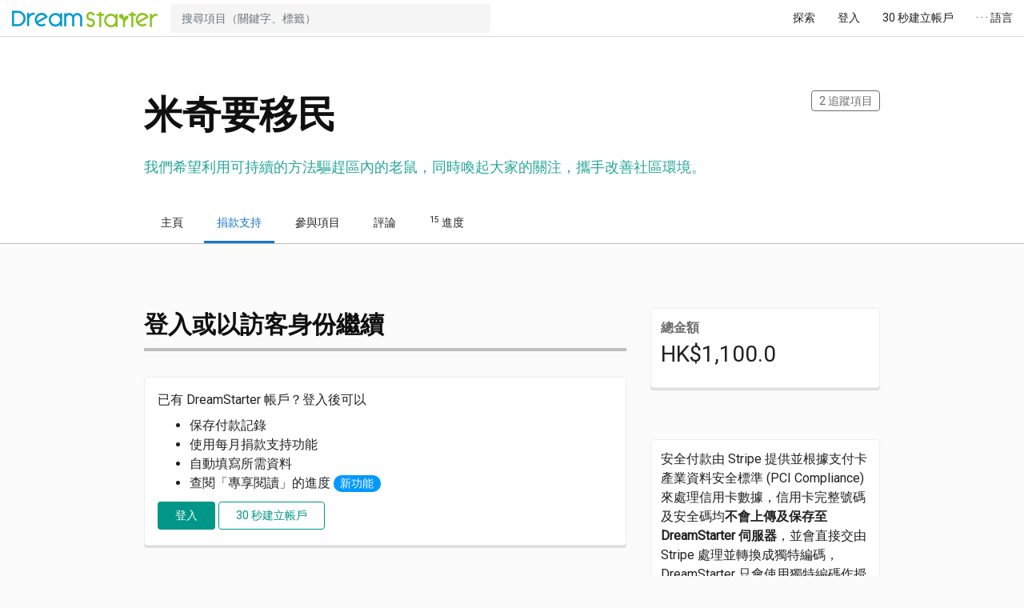

--- FILE ---
content_type: text/html; charset=UTF-8
request_url: https://dreamstarter.grwth.hk/project/fund/2440
body_size: 65358
content:
<!DOCTYPE HTML>
<html lang="zh-hk">

<head>
    <meta http-equiv="Content-Type" content="text/html; charset=UTF-8">
    <meta name="viewport"
          content="width=device-width, initial-scale=1.0, maximum-scale=1.0, user-scalable=0">
    <meta http-equiv="X-UA-Compatible" content="IE=edge"/>
    <meta name="description" content="米奇要移民 需要您的支持，立即透過 DreamStarter 進行快速、安全、便利的捐款支持，現支援 Apple Pay、Google Pay、Visa、Mastercard、American Express。 - 米奇要移民">
    <meta property="og:title" content="捐款支持 - 米奇要移民 | DreamStarter"/>
    <meta property="og:site_name" content="DreamStarter"/>
    <meta property="og:type" content="website"/>
    <meta property="og:url" content="https://dreamstarter.grwth.hk/project/fund/2440"/>
    <meta property="og:image" content="https://dreamstarter-1301860956.cos.ap-hongkong.myqcloud.com/production/project_cover/2440_ac2346b7162c39c15a2be36d875afd9f16dbd10a346c4e4352bf92473e78a7153f8af06402df11a9c6d6e23413c86b00.jpg"/>
    <meta property="og:image:width" content="1200"/>
    <meta property="og:image:height" content="630"/>
    <meta property="og:description" content="米奇要移民 需要您的支持，立即透過 DreamStarter 進行快速、安全、便利的捐款支持，現支援 Apple Pay、Google Pay、Visa、Mastercard、American Express。 - 米奇要移民"/>

    
            <link rel="alternate" hreflang="x-default" href="https://dreamstarter.grwth.hk/project/fund/2440"/>
                <link rel="alternate" hreflang="zh-Hant-HK" href="https://dreamstarter.grwth.hk/project/fund/2440/?lang=zh-hk"/>
                <link rel="alternate" hreflang="zh-Hant-TW" href="https://dreamstarter.grwth.hk/project/fund/2440/?lang=zh-hk"/>
                <link rel="alternate" hreflang="en" href="https://dreamstarter.grwth.hk/project/fund/2440/?lang=en"/>
        
            <link rel="canonical" href="https://dreamstarter.grwth.hk/project/fund/2440"/>
        
    <title>捐款支持 - 米奇要移民 | DreamStarter</title>

    <link rel="stylesheet" href="https://fonts.googleapis.com/css?family=Roboto">

    <link rel="stylesheet" href="https://dreamstarter.grwth.hk/assets/css/dist/plugin.2021031601.css" />    <link rel="stylesheet" href="https://dreamstarter.grwth.hk/assets/css/dist/core.2021031601.css" />
    <script>

        stripeV3Ready = function () {
        };

        initStripeRecaptcha = function () {
        };

        langDefault = 'zh-hk';
        langStripe = 'en';
        langRecaptcha = 'zh-HK';
        langMomentJS = 'zh-hk';
        langFlatPickerJs = 'zh-tw';
    </script>

    <script src="https://kit.fontawesome.com/69a08773d4.js" crossorigin="anonymous" defer></script>
    <script src="https://cdnjs.cloudflare.com/ajax/libs/jquery/3.5.1/jquery.min.js"
            integrity="sha512-bLT0Qm9VnAYZDflyKcBaQ2gg0hSYNQrJ8RilYldYQ1FxQYoCLtUjuuRuZo+fjqhx/qtq/1itJ0C2ejDxltZVFg=="
            crossorigin="anonymous"></script>
    <script src="https://cdnjs.cloudflare.com/ajax/libs/twitter-bootstrap/4.6.0/js/bootstrap.bundle.min.js"
            integrity="sha512-wV7Yj1alIZDqZFCUQJy85VN+qvEIly93fIQAN7iqDFCPEucLCeNFz4r35FCo9s6WrpdDQPi80xbljXB8Bjtvcg=="
            crossorigin="anonymous"></script>
    <script src="https://cdnjs.cloudflare.com/ajax/libs/moment.js/2.29.1/moment.min.js"
            integrity="sha512-qTXRIMyZIFb8iQcfjXWCO8+M5Tbc38Qi5WzdPOYZHIlZpzBHG3L3by84BBBOiRGiEb7KKtAOAs5qYdUiZiQNNQ=="
            crossorigin="anonymous"></script>
    <script src="https://dreamstarter.grwth.hk/assets/js/dist/plugin.min.2021031601.js"></script>
    <link href="https://dreamstarter.grwth.hk/assets/img/favicon/favicon.2021031601.png" rel="shortcut icon" type="image/x-icon">

        <script
            src="https://js.sentry-cdn.com/521b594980ed25df4f78fb902944ff0b.min.js"
            crossorigin="anonymous"
    ></script>
    <script>
            </script>

    <!-- Global Site Tag (gtag.js) - Google Analytics -->
    <script async src="https://www.googletagmanager.com/gtag/js?id=UA-110571588-2"></script>
    <script>
        window.dataLayer = window.dataLayer || [];

        function gtag() {
            dataLayer.push(arguments);
        }

        gtag('js', new Date());

        var ga_config = {
            page_title: '',
            custom_map: {},
        };

                        ga_config.page_path = '/project/fund/2440';
        
        gtag('config', 'UA-110571588-2', ga_config);

        gtag('event', 'page_view', {'send_to': 'UA-110571588-2'});
    </script>
    
    
    <script src="https://dreamstarter.grwth.hk/assets/js/dist/core.min.2021031601.js"></script>
    <div id="fb-root"></div>
    <script async defer crossorigin="anonymous" src="https://connect.facebook.net/en_GB/sdk.js#xfbml=1&version=v18.0" nonce="lt2WDAZT"></script>
</head>
<body style="opacity: 0;">



    <nav id="main-nav" class="navbar navbar-expand
		">

        <a id="headerLogo" class="navbar-brand dreamstarter" href="https://www.dreamstarter.hk">
            <div class="small-screen">
                <img src="https://dreamstarter.grwth.hk/assets/img/dreamstarter/header-icon-36.2021031601.png"/>
            </div>
            <div class="normal-screen">
                <img src="https://dreamstarter.grwth.hk/assets/img/dreamstarter/header-logo-24-color.2021031601.png"/>
            </div>
        </a>

        <div class="collapse navbar-collapse" id="navbarSupportedContent">

            <div class="navbar-nav flex-fill">
                                    <form id="navbarSearchForm" class="flex-fill"
                          action="https://dreamstarter.grwth.hk/discovery/project"
                          method="get">
                        <div class="input-group">
                            <input type="text" class="form-control" name="q"
                                   placeholder="搜尋項目（關鍵字、標籤）"
                                   autocomplete="off"/>
                            <div class="input-group-append">
                                <button type="submit" class="d-btn flat-light-btn elevation-0"><i
                                            class="fas fa-search"></i></button>
                            </div>
                        </div>
                    </form>
                                </div>

            <ul class="navbar-nav d-none d-md-flex">
                
                <li class="nav-item">
                    <a href="https://dreamstarter.grwth.hk/discovery/project"
                       class="nav-link navbar-button">探索</a>
                </li>
                                                            <li class="nav-item">
                            <a href="https://dreamstarter.grwth.hk/login?redirect=https%253A%252F%252Fdreamstarter.grwth.hk%252Fproject%252Ffund%252F2440"
                               class="nav-link navbar-button">登入</a>
                        </li>
                                                                    <li class="nav-item">
                            <a href="https://dreamstarter.grwth.hk/signup?redirect=https%253A%252F%252Fdreamstarter.grwth.hk%252Fproject%252Ffund%252F2440"
                               class="nav-link navbar-button">30 秒建立帳戶</a>
                        </li>
                                            <li class="nav-item">
                        <a href="#" class="nav-link navbar-button"
                           onclick="return toggleMenu()">
                            &middot;&nbsp;&middot;&nbsp;&middot; 語言                        </a>
                    </li>
                                </ul>

            <ul class="navbar-nav d-flex d-md-none">
                <li class="nav-item">
                    <a href="#" class="nav-link navbar-button navbar-profile-button"
                       onclick="return toggleMenu()">
                        <div class="d-flex">
                            <div class="align-self-center">
                                &middot;&nbsp;&middot;&nbsp;&middot;
                            </div>
                                                    </div>
                    </a>
                </li>
            </ul>
        </div>
    </nav>
    
<div id="hamburgerMenuBackDrop" onclick="toggleMenu()"></div>

<div id="hamburgerMenu">
    <div class="menu-header-wrapper">
                    <div class="d-flex align-items-center">
                <div class="mr2">
                    <img class="user-profile user-profile-2x"
                         src="https://dreamstarter-1301860956.cos.ap-hongkong.myqcloud.com/production/user_profile/default_profile.png"/>
                </div>
                <div class="flex-fill">
                    <div class="h4 mb0">歡迎來到 DreamStarter</div>
                </div>
            </div>
                </div>

    <div class="menu-wrapper">
        <ul class="">
                        <li class="">
                <a href="https://dreamstarter.grwth.hk/discovery/project"
                   class="">探索</a>
            </li>

                                                <li class="mt2 mb2">
                        <a href="https://dreamstarter.grwth.hk/login?redirect=https%253A%252F%252Fdreamstarter.grwth.hk%252Fproject%252Ffund%252F2440"
                           class="d-btn btn-full-width ghost-black-btn">登入</a>
                    </li>
                                                        <li class="mt2 mb2">
                        <a href="https://dreamstarter.grwth.hk/signup?redirect=https%253A%252F%252Fdreamstarter.grwth.hk%252Fproject%252Ffund%252F2440"
                           class="d-btn btn-full-width main-btn">30 秒建立帳戶</a>
                    </li>
                                    <li>
                    <hr>
                </li>
                                        <li>
                <hr>
            </li>
            <li>
                <div style="padding: 10px 0;">
                    <div class="mb1">LANGUAGE / 語言</div>
                    <div>
                        <div class="form-group"><div class="select"><select name="user_lang" class="form-control footer-lang-switch" id="6975da1c26a2euser_lang" class="form-control">
<option value="zh-hk" selected="selected">繁體中文</option>
<option value="en">English</option>
</select>
</div></div>                    </div>
                </div>
            </li>
        </ul>
    </div>
</div>

<div id="main">
<style>
    .project-short-desc-quote-new {
        position: relative;
        text-align: left;
        margin: 1em auto 1em;
        font-size: 1.125rem;
        color: #26a69a;
    }
</style>
<div id="projectTemplateHeader">
    
    <div id="projectHeader" class="white-bg d-flex">
        <div class="container">
            <div class="row">
                                    <div class="col-12 col-lg-10 offset-lg-1">
                        <div class="d-block d-md-flex mt8 mb2">
                            <div class="flex-fill">
                                <h1 class="mt0 mb0">
                                    米奇要移民                                                                    </h1>

                                <div class="project-short-desc-quote-new">
                                    <div class="group">我們希望利用可持續的方法驅趕區內的老鼠，同時喚起大家的關注，攜手改善社區環境。</div>
                                </div>
                            </div>

                            <div class="d-none d-md-block ml2 mr2"></div>

                            <div class="project-header-action d-print-none">
                                <div class="project-details-action-button d-flex">
                                    <div class="flex-fill action-icon non-btn"
                                         onclick="openSharingWindow('https://dreamstarter.grwth.hk/project/fund/2440', 'facebook');"
                                         data-gatype="event" data-gacategory="project_header"
                                         data-gaaction="share_facebook"
                                         data-galabel="Project 2440">
                                        <i class="fa fa-facebook social-icon" style="color: #3B5998;"></i>
                                    </div>
                                    <div class="flex-fill action-icon non-btn"
                                         onclick="openSharingWindow('https://dreamstarter.grwth.hk/project/fund/2440', 'twitter');"
                                         data-gatype="event" data-gacategory="project_header"
                                         data-gaaction="share_twitter"
                                         data-galabel="Project 2440">
                                        <i class="fa fa-twitter social-icon" style="color: #0084b4;"></i>
                                    </div>
                                    <div class="flex-fill action-icon non-btn" data-action="share/whatsapp/share"
                                         data-gatype="event" data-gacategory="project_header"
                                         data-gaaction="share_whatsapp"
                                         data-galabel="Project 2440"
                                         onclick="openSharingWindow('https://dreamstarter.grwth.hk/project/fund/2440', 'whatsapp', '\u7C73\u5947\u8981\u79FB\u6C11');">
                                        <i class="fa fa-whatsapp" style="color: #128C7E;"></i>
                                    </div>
                                </div>
                                <div>
                                    <button class="d-btn ghost-btn d-btn ghost-btn btn-sm"
                                            data-projectlabelid="2440"
                                            data-projectlabelled="0"
                                            data-projectlabelupdate="1"
                                            onclick="labelProject($(this))">
                                        <i class="fas fa-heart"></i>
                                        <span class="labelled-count">2</span>
                                        追蹤項目                                    </button>
                                </div>
                            </div>
                        </div>
                    </div>
                                </div>
        </div>
    </div>

    <div id="projectNav" class="nav-wrapper reverse d-print-none">
        <div class="container">
            <div class="row scrollable">
                <div class="col-12 col-lg-10 offset-lg-1">
                    <ul class="nav nav-pills">
                        <li class="nav-item ">
                            <a class="nav-link"
                               href="https://dreamstarter.grwth.hk/project/story/2440">主頁</a>
                        </li>
                                                    <li class="nav-item active">
                                <a class="nav-link"
                                   href="https://dreamstarter.grwth.hk/project/fund/2440">捐款支持</a>
                            </li>
                                                    <li class="nav-item ">
                            <a class="nav-link"
                               href="https://dreamstarter.grwth.hk/project/resource/2440">參與項目</a>
                        </li>
                        <li class="nav-item ">
                            <a class="nav-link" href="https://dreamstarter.grwth.hk/project/review/2440"><sup></sup>
                                評論                            </a>
                        </li>
                        <li class="nav-item ">
                            <a class="nav-link" href="https://dreamstarter.grwth.hk/project/objective/2440"><sup>15</sup>
                                進度                            </a>
                        </li>
                    </ul>
                </div>
            </div>
        </div>
    </div>
</div>


<div class="pt10 pb10">
    <div class="container">
        <div class="row">
            <div class="col-12 col-lg-10 offset-lg-1 group-5x">
                <div class="row">
                    <div id="fundForm" class="col-12 col-xl-8">
                                                    <div class="mb8 d-block d-xl-none">
                                <div class="card card-default card-sm">
                                    <div class="card-body">
                                        <dl class="mb0">
                                            <dt class="meta">總金額</dt>
                                            <dd style="font-size: 1.75em;">
                                                HK$1,100.0</dd>

                                                                                    </dl>
                                    </div>
                                </div>
                            </div>
                        
                        <div id="applePaySafariAlert" class="mb8" style="display: none;">
                            <div class="card card-default green-card card-sm">
                                <div class="card-body">
                                    <div class="mb3">
                                        <img class="mr1" src="https://dreamstarter.grwth.hk/assets/img/payment/apple-pay-safari.2021031601.png">
                                        <img class="" src="https://dreamstarter.grwth.hk/assets/img/payment/apple-pay.2021031601.png">
                                    </div>
                                    <p>如要使用 Apple Pay <i class="fas fa-apple"></i> 進行捐款支持，請使用 Safari 開啟此網頁。</p>
                                </div>
                            </div>
                        </div>

                                                    <div id="projectFundDescArticle"></div>
                        
                        
                            <div class="mb16">
                                                                    <div class="h2 mb4">
                                        <div>登入或以訪客身份繼續</div>
                                        <div class="d-flex">
                                            <div class="flex-fill progress-step-inactive"></div>
                                        </div>
                                    </div>
                                    <div class="card card-default">
                                        <div class="card-body">
                                            <p class="mb1">已有 DreamStarter 帳戶？登入後可以</p>
                                            <ul class="mb1"><li>保存付款記錄</li><li>使用每月捐款支持功能</li><li>自動填寫所需資料</li><li>查閱「專享閱讀」的進度 <span class="badge badge-pill main-bg"><i class="fas fa-star"></i> 新功能</span></li></ul>                                            <div class="">
                                                <a href="https://dreamstarter.grwth.hk/login?redirect=https%253A%252F%252Fdreamstarter.grwth.hk%252Fproject%252Ffund%252F2440"
                                                   data-login-modal="1"
                                                   class="d-btn green-btn">登入</a>

                                                <a href="https://dreamstarter.grwth.hk/signup?redirect=https%253A%252F%252Fdreamstarter.grwth.hk%252Fproject%252Ffund%252F2440"
                                                   data-login-modal="1"
                                                   class="d-btn ghost-green-btn">30 秒建立帳戶</a>
                                            </div>
                                        </div>
                                    </div>
                                                            </div>

                            <div class="mb16">
                                <div class="h2 mb4">
                                    <div>第一步：輸入金額</div>
                                    <div class="container">
                                        <div class="row">
                                            <div class="col-4 progress-step-active"></div>
                                            <div class="col-8 progress-step-inactive"></div>
                                        </div>
                                    </div>
                                </div>

                                <div class="mb4">
                                    <div class="price-input input-group no-btn mb1">
                                        <div class="input-group-prepend"><span class="input-group-text">HK$</span></div>
                                        <input id="totalInput" type="number" step="any"
                                               value="50.0"
                                               placeholder="0.0"
                                               class="form-control">
                                    </div>
                                </div>
                            </div>
                            <div class="mb16">
                                <div class="h2 mb4">
                                    <div>第二步：輸入資料</div>
                                    <div class="container">
                                        <div class="row">
                                            <div class="col-8 progress-step-active"></div>
                                            <div class="col-4 progress-step-inactive"></div>
                                        </div>
                                    </div>
                                </div>

                                <div class="mb4 fund-input">
                                    <div class="input-desc">您的名稱                                        <span class="badge badge-pill green-bg">必填</span>
                                    </div>
                                    <input id="nameInput" type="text" autocomplete="name"
                                           value=""
                                           class="form-control">
                                </div>

                                <div class="mb4 fund-input">
                                    <div class="input-desc">您的電郵地址                                        <span class="badge badge-pill green-bg">必填</span>
                                        <span class="alt meta">
											您的確認電郵將寄到這裡，因此請檢查電郵地址是否正確。										</span>
                                    </div>
                                    <input id="emailInput" type="email" data-mailcheck="1"
                                           value="" autocomplete="email"
                                           class="form-control">
                                </div>

                                <div class="mb4 fund-input">
                                    <div class="input-desc">您的留言<span
                                                class="alt meta">
										選填，上限為 400 字。									</span>
                                    </div>
                                    <textarea id="descInput" class="form-control"
                                              placeholder=""
                                              maxlength="400"></textarea>
                                </div>
                            </div>
                            <div class="mb16">
                                <div class="h2 mb4">
                                    <div>只差一步：選擇付款方式</div>
                                    <div class="d-flex">
                                        <div class="flex-fill progress-step-active"></div>
                                    </div>
                                </div>

                                <div id="paymentSummary" class="card-condensed-container fund-option-container">
                                    <div class="card card-default card-condensed">
                                        <div class="card-header">
                                            <h4 class="mb0">付款摘要</h4>
                                        </div>
                                        <div class="card-body">
                                            <div class="d-flex">
                                                <div class="flex-fill">
                                                    <div id="summaryOptionTitle"
                                                         class="option-title">自選金額</div>
                                                </div>
                                            </div>
                                            <hr>
                                            <div class="d-flex">
                                                <div class="flex-fill">

                                                </div>
                                                <div class="option-amount">
                                                    <div>
                                                        <small>HK$</small>
                                                        <span id="summaryAmount">10.0</span>
                                                    </div>
                                                </div>
                                            </div>
                                        </div>
                                    </div>
                                </div>

                                <div class="mb4 fund-input">
                                    <div id="paymentErrorAlert" class="alert alert-danger" style="display: none;">
                                        <div class="h4">無法完成交易</div>
                                        <div class="alert-message"></div>
                                    </div>

                                    <div id="cardLoadingPanel" class="card card-default card-sm">
                                        <div class="card-body">
                                            <div class="mb0 h5">
                                                <i class="fas fa-spinner fa-spin"></i> 載入付款方法中⋯⋯                                            </div>
                                        </div>
                                    </div>

                                    <div id="paymentRequestExisting" class="payment-card-group" style="display: none;">
                                        <div class="text-center meta pt1 pb1 pl2 pr2">快速付款</div>

                                        <div id="applePayButton" style="display: none;">
                                            <button class="d-btn btn-full-width pay-button payment-request-button apple-pay"
                                                    type="button"
                                                    onclick="return onClickPaymentRequest();"></button>
                                        </div>

                                        <div id="googlePayButton" style="display: none;">
                                            <button class="d-btn btn-full-width pay-button payment-request-button google-pay"
                                                    type="button"
                                                    onclick="return onClickPaymentRequest();"></button>
                                        </div>
                                    </div>

                                    <div id="cardNonExisting" class="payment-card-group" style="display: none;">
                                        <div class="text-center meta pt1 pb1 pl2 pr2">使用信用卡                                            <img src="https://dreamstarter.grwth.hk/assets/img/payment/card-visa-30.2021031601.png">
                                            <img src="https://dreamstarter.grwth.hk/assets/img/payment/card-master-30.2021031601.png">
                                            <img src="https://dreamstarter.grwth.hk/assets/img/payment/card-amex-30.2021031601.png">
                                        </div>
                                        <div id="cardElement" class="card-element"></div>
                                        <div id="card-errors" class="alt fv-error"></div>

                                        <div class="">
                                            <button class="d-btn green-700-btn btn-full-width btn-lg pay-button"
                                                    type="button"
                                                    onclick="return onClickStripeCard();">以信用卡付款                                            </button>
                                        </div>
                                    </div>

                                    <div id="cardExisting" class="payment-card-group" style="display: none;">
                                        <div class="text-center meta pt1 pb1 pl2 pr2">使用信用卡                                        </div>

                                        <div class="card card-default card-sm">
                                            <div class="card-body">
                                                <div class="d-flex align-items-center">
                                                    <div class="mr2">
                                                        <span id="ccIcon"></span>
                                                    </div>
                                                    <div class="flex-fill">
                                                        <div class="mb0 h5">•••• <span
                                                                    id="ccLast4"></span></div>
                                                        <div class="alt">到期日 <span
                                                                    id="ccDate"></span></div>
                                                    </div>
                                                </div>
                                            </div>
                                        </div>

                                        <div class="form-group">
                                            <button class="d-btn green-700-btn btn-full-width pay-button"
                                                    type="button"
                                                    onclick="return onClickStripeCard();">以信用卡付款                                            </button>
                                        </div>

                                        <div class="text-center">
                                            <a href="https://dreamstarter.grwth.hk/settings/payment"
                                               class="d-btn ghost-black-btn btn-sm">更改信用卡</a>
                                        </div>
                                    </div>
                                </div>

                                <div class="text-center mb4">
                                    <p class="alt meta">提交付款即代表您同意 DreamStarter 的<a target="_blank" href="https://dreamstarter.grwth.hk/about/terms_of_use">使用條款</a>以及<a target="_blank" href="https://dreamstarter.grwth.hk/about/privacy">隱私權政策</a>。</p>
                                </div>

                                <div id="gRecaptchaFund" class="text-center"></div>
                            </div>
                                            </div>

                    <div class="col-12 col-xl-4 text-left">
                                                    <div class="mb8 d-none d-lg-block">
                                <div class="card card-default card-sm">
                                    <div class="card-body">
                                        <dl class="mb0">
                                            <dt class="meta">總金額</dt>
                                            <dd style="font-size: 1.75em;">
                                                HK$1,100.0</dd>

                                                                                    </dl>
                                    </div>
                                </div>
                            </div>
                        
                        <div class="card card-default card-sm">
                            <div class="card-body">
                                <div class="mb2">安全付款由 Stripe 提供並根據支付卡產業資料安全標準 ​(​PCI Compliance) 來處理信用卡數據，信用卡完整號碼及安全碼均<strong>不會上傳及保存至 DreamStarter 伺服器</strong>，並會直接交由 Stripe 處理並轉換成獨特編碼，DreamStarter 只會使用獨特編碼作授權付款。了解更多 Stripe 的安全保障請瀏覽 <a href="https://stripe.com" target="_blank">stripe.com</a>。</div>
                                <div class="mb1">
                                    <img src="https://dreamstarter.grwth.hk/assets/img/payment/card-visa-50.2021031601.png"
                                         style="vertical-align: text-top;">
                                    <img src="https://dreamstarter.grwth.hk/assets/img/payment/card-master-50.2021031601.png"
                                         style="vertical-align: text-top;">
                                    <img src="https://dreamstarter.grwth.hk/assets/img/payment/card-amex-50.2021031601.png"
                                         style="vertical-align: text-top;">
                                </div>
                                <div class="mb1">
                                    <img src="https://dreamstarter.grwth.hk/assets/img/payment/card-apple-pay-50.2021031601.png"
                                         style="vertical-align: text-top;">
                                    <img src="https://dreamstarter.grwth.hk/assets/img/payment/card-google-50.2021031601.png"
                                         style="vertical-align: text-top;">
                                </div>
                                <div>
                                    <img src="https://dreamstarter.grwth.hk/assets/img/payment/powered-by-stripe.2021031601.png">
                                </div>
                            </div>
                        </div>
                    </div>
                </div>
            </div>
        </div>
    </div>
</div>
<script>
    var minimumAmount = 10;
    var amountT = 10
    var isEditing = false;
    var totalInputDom;

    var stripe, cardElement, cardErrorsDom, paymentRequest;

    var stripeCardID = null;
    var isApplePay = false;
    var isPaymentRequest = false;
    var isStripeReady = false;
    var isPaying = false;
    var isPayingButApplePayCancelled = false;

    var fundRecaptchaWidget;

    var project = {"title":"\u7c73\u5947\u8981\u79fb\u6c11"};

    var sendPaymentConfig = {
        source: '',
        recaptchaResponse: '',
        success: function () {
        },
        error: function () {
        }
    };

    stripeV3Ready = function () {
                initStripe();
            };

    function updateValue(t) {
        amountT = t
        $('#summaryAmount').text(t);
    }

    $(function () {
                initFundView();
                initMediumImageLink('#projectFundDescArticle');
        initReadMore();

        initStripeRecaptcha = function () {
            fundRecaptchaWidget = grecaptcha.render('gRecaptchaFund', {
                'sitekey': '6LdThAgpAAAAAEjk0A0_XxImuc5g6LgihLSp8LoU',
                'theme': 'light',
                'hl': langRecaptcha,
                'badge': 'inline',
                'size': 'invisible',
                'callback': function (recaptchaResponse) {
                    sendPaymentConfig.recaptchaResponse = recaptchaResponse;
                },
                'error-callback': function () {
                    snbW('無法連接至驗證伺服器，請重新載入頁面。');
                },
                'expired-callback': function () {
                    grecaptcha.reset(fundRecaptchaWidget);
                }
            });
        }
    });

    function initFundView() {
        activateUnloadWarning();
        totalInputDom = $('#totalInput');

        totalInputDom.change(function () {
            var value = $(this).val();
            value = Math.round10(value, -1);

            if (value < minimumAmount) {
                $(this).val(minimumAmount);
            } else if (value > 500000) {
                $(this).val(500000);
            } else {
                $(this).val(value);
            }

            updateValue(value);
        }).focusin(function () {
            $(this).parent().addClass('editing');
            toggleAmountError(false);
        }).focusout(function () {
            $(this).parent().removeClass('editing');
        });

        updateValue(totalInputDom.val())
    }

    function onSubmitPayment(source, success, error) {
        sendPaymentConfig.source = source;
        sendPaymentConfig.success = success;
        sendPaymentConfig.error = error;

        toggleSubmitButton(false);

        isPaying = true;
        isPayingButApplePayCancelled = false;
        fullScreenLoading();
        setUnloadWarning(true);
        $('#paymentErrorAlert').hide().find('.alert-message').text('');

        $.post({
            url: '/fund/ajax_submit_fund',
            data: {
                amount_t: Math.round10(amountT, -1),
                name: $('#nameInput').val(),
                email: $('#emailInput').val(),
                source: sendPaymentConfig.source,
                project_id: '2440',
                desc: $('#descInput').val(),
                ga_client_id: getGAClientID(),
                recaptcha_response: sendPaymentConfig.recaptchaResponse
            },
            cache: false,
            dataType: 'json',
            headers: {'cache-control': 'no-cache'}
        })
            .done(function (response) {
                onSuccessPayment(response);
            })
            .fail(function (xhr) {
                if (xhr.responseJSON && "code" in xhr.responseJSON) {
                    onFailPayment();

                    if (xhr.responseJSON.code === 400005) {
                        toggleAmountError(true);
                        scrollToElement('#totalInput', 1000, function () {
                        }, 300);
                        ajaxCallError(xhr);
                    } else if (xhr.responseJSON.code === 400502) {
                        $('#successFundDetectModal')
                            .iziModal({
                                padding: 20,
                                radius: 6,
                                zindex: 1999,
                                bodyOverflow: true,
                                transitionIn: 'bounceInUp',
                                transitionOut: 'bounceOutDown',
                                overlayClose: false,
                                closeOnEscape: false
                            });
                        $('#successFundDetectModal').iziModal('open');
                        $('#successFundDetectMessage').html(xhr.responseJSON.message);
                    } else {
                        $('#paymentErrorAlert').show().find('.alert-message').html(xhr.responseJSON.message);
                        scrollToElement('#paymentSummary', 1000, function () {
                        }, 80);
                    }
                } else {
                    onCheckLastPayment()
                }
            });
    }

    function onCheckLastPayment() {
        $.get('/fund/ajax_check_last_payment')
            .done(function (response) {
                if (response.data.redirect) {
                    onSuccessPayment(response);
                } else {
                    onFailPayment();
                    if (langDefault === 'en') {
                        snbE('There is a problem connecting to the server. Please try again');
                    } else {
                        snbE('無法與伺服器取得聯絡！請重試。');
                    }
                }
            })
            .fail(function () {
                onFailPayment();
                if (langDefault === 'en') {
                    snbE('There is a problem connecting to the server. Please try again');
                } else {
                    snbE('無法與伺服器取得聯絡！請重試。');
                }
            });
    }

    function onSuccessPayment(response) {
        setUnloadWarning(false);
        isEditing = false;
        if (isFunction(sendPaymentConfig.success) && !isPayingButApplePayCancelled) {
            sendPaymentConfig.success();
        }

        setTimeout(function () {
            window.location.href = response.data.url;
        }, 1000);
    }

    function onFailPayment() {
        setUnloadWarning(false);
        if (isFunction(sendPaymentConfig.error) && !isPayingButApplePayCancelled) {
            sendPaymentConfig.error();
        }
        onCancelPayment();

        $('body').loadingModal('hide');

        setTimeout(function () {
            $('body').loadingModal('destroy');
        }, 1100);
    }

    function onCancelPayment() {
        isPaying = false;
        toggleSubmitButton(true);
        if (grecaptcha && fundRecaptchaWidget) {
            grecaptcha.reset(fundRecaptchaWidget);
        }
    }

    function getCardList() {
        $('#cardLoadingPanel').show();
        $.get({
            url: '/settings/ajax_get_default_card',
            dataType: "json",
            success: function (result) {
                var card = result.data.card;
                if (card) {
                    $('#ccIcon').html(card.icon);
                    $('#ccLast4').text(card.last4);
                    $('#ccDate').html(card.date);
                    stripeCardID = card.id;

                    $('#cardNonExisting').hide();
                    $('#cardExisting').show();
                } else {
                    initStripeElement();
                }
            },
            error: function () {
                initStripeElement();
            },
            complete: function () {
                $('#cardLoadingPanel').hide();

                if (isPaymentRequest) {
                    $('#paymentRequestExisting').show();
                    if (isApplePay) {
                        $('#applePayButton').show();
                    } else {
                        $('#googlePayButton').show();
                    }
                }
            }
        });
    }

    function initStripe() {
        stripe = Stripe('pk_live_51O55AYIi4fGWvxbPbTGV1CTcuN4zeBazx1vEVU0sNcxNclWPZQq866GseUv5qBZVVitW8gHM2ydHbSGPYnFdxNL900perxs0st');
        isStripeReady = true;
        initStripePaymentRequest();
    }

    function initStripePaymentRequest() {
        paymentRequest = stripe.paymentRequest({
            country: 'HK',
            currency: 'hkd',
            total: {
                label: project.title,
                amount: 500
            }
        });

        paymentRequest.on('token', function (result) {
            onSubmitPayment(result.token.id, function () {
                    result.complete('success');
                }, function () {
                    result.complete('fail');
                }
            );
        });

        paymentRequest.on('cancel', function () {
            if (isPaying) {
                isPayingButApplePayCancelled = true;
            }
            onCancelPayment();
        });

        paymentRequest.canMakePayment().then(function (result) {
            if (result) {
                if (result.applePay) {
                    isPaymentRequest = true;
                    isApplePay = true;
                } else if (result.googlePay) {
                    isPaymentRequest = true;
                }
            }

            if (!isPaymentRequest) {
                var isIosUIWebview = /(iPhone|iPad).*AppleWebKit(?!.*Safari)/i.test(navigator.userAgent);
                if (isIosUIWebview) {
                    $('#applePaySafariAlert').show();
                }
            }

            getCardList();
        });
    }

    function initStripeElement() {
        $('#cardExisting').hide();
        $('#cardNonExisting').show();

        cardErrorsDom = $('#card-errors');
        cardElement = stripe.elements({
            'locale': langStripe
        }).create('card', {
            style: {
                base: {
                    color: '#212121',
                    fontFamily: 'Helvetica Neue',
                    fontSmoothing: 'antialiased',
                    fontSize: '16px',
                    '::placeholder': {
                        color: '#999'
                    }
                },
                invalid: {
                    color: '#f44336',
                    iconColor: '#f44336'
                }
            },
            hidePostalCode: true
        });
        cardElement.addEventListener('change', function (result) {
            if (result.error) {
                cardErrorsDom.text(stripeErrorText(result.error.code));
            } else {
                cardErrorsDom.text('');
            }
        });
        cardElement.mount('#cardElement');
    }

    function toggleSubmitButton(enable) {
        if (enable) {
            resetBtn($('.pay-button'));
        } else {
            loadingBtn($('.pay-button'));
        }
    }

    function toggleAmountError(enable) {
        if (enable) {
            $('#amountOverflowError').show();
            totalInputDom.addClass('red-color');
        } else {
            $('#amountOverflowError').hide();
            totalInputDom.removeClass('red-color');
        }
    }

    function onClickStripeCard() {
        onRecaptchaExecute();
        return false;
    }

    function onClickPaymentRequest() {
        paymentRequest.update({
            total: {
                label: project.title,
                amount: Math.round10(Number(amountT) * 100)
            }
        });

        paymentRequest.canMakePayment().then(function (result) {
            if (result) {
                isPaying = true;
                paymentRequest.show();
            } else {
                snbE('無法使用快速付款，請使用信用卡方式。');
                onCancelPayment();
            }
        });
        return false;
    }

    function onRecaptchaExecute() {
        if (stripeCardID) {
            onSubmitPayment(stripeCardID);
        } else {
            stripe.createToken(cardElement).then(function (result) {
                if (result.error) {
                    cardErrorsDom.text(stripeErrorText(result.error.code));
                    onCancelPayment();
                } else {
                    onSubmitPayment(result.token.id);
                }
            });
        }

        return;
        // check recaptcha
        if (grecaptcha && fundRecaptchaWidget) {
            grecaptcha.execute(fundRecaptchaWidget);
        } else {
            snbE('無法連接至驗證伺服器，請重新載入頁面。');
        }
    }

    function fullScreenLoading() {
        $('body').loadingModal({
            text: '付款進行中，請勿離開瀏覽器或關閉本網頁⋯⋯',
            animation: 'wave',
            color: '#fff',
            opacity: '0.8'
        });
    }

    function translateFund(btn) {
        loadingBtn(btn, false);
        var source = btn.hasClass('translate-fund-from') ? 'from' : 'to';
        $.post({
            url: '/project/ajax_translate/',
            data: {
                project_id: '2440',
                id: '2440',
                type: 'fund',
                source: source
            },
            dataType: "JSON",
            success: function (result) {
                $('#projectFundDescArticleWrapper').text(result.data.text);
                if (result.data.source === 'from') {
                    $('.translate-fund-to').show();
                    $('.translate-fund-from').hide();
                } else {
                    $('.translate-fund-from').show();
                    $('.translate-fund-to').hide();
                }
            },
            error: function (xhr) {
                ajaxCallError(xhr);
            },
            complete: function () {
                resetBtn(btn)
            }
        });

        return false;
    }

    function forceReload() {
        navigator.sendBeacon('/fund/ajax_force_reload');
        window.location.href = window.location.href;

        return false;
    }
</script>
<div id="successFundDetectModal" class="custom-modal" style="display: none;">
    <div class="container-fluid text-center">
        <div class="h3">稍等一會兒</div>

        <p id="successFundDetectMessage" class=""></p>

        <div class="group">
            <a href="https://dreamstarter.grwth.hk/project/fund_success/2440"
               class="d-btn btn-lg green-btn">查看付款紀錄</a>
        </div>
        <div>
            <a href="https://dreamstarter.grwth.hk/project/fund/2440" class="d-btn ghost-black-btn"
               onclick="return forceReload();">重新載入頁面</a>
        </div>
    </div>
</div>

<div id="storyNavbar" class="navbar-shortcut fixed-top hover-top navbar-hidden">
    <div class="nav-wrapper reverse d-print-none">
        <div class="container d-flex align-items-center">
            <ul class="nav nav-pills flex-fill">
                <li class="nav-item dropdown d-block d-md-none">
                    <a href="#" class="nav-link" data-toggle="dropdown"><i class="fas fa-bars"></i>
                        選單</a>
                    <div class="dropdown-menu">
                        <a class="dropdown-item"
                           href="https://dreamstarter.grwth.hk/project/story/2440">主頁</a>
                        <a class="dropdown-item" href="https://dreamstarter.grwth.hk/project/resource/2440">參與項目</a>
                    </div>
                </li>
                <li class="nav-item  d-none d-md-block">
                    <a class="nav-link" href="https://dreamstarter.grwth.hk/project/story/2440">主頁</a>
                </li>
                <li class="nav-item  d-none d-md-block">
                    <a class="nav-link" href="https://dreamstarter.grwth.hk/project/resource/2440">參與項目</a>
                </li>
                <li class="nav-item  d-none d-md-block">
                    <a class="nav-link" href="https://dreamstarter.grwth.hk/project/review/2440"><sup></sup>
                        評論</a>
                </li>
                <li class=" d-none d-md-block">
                    <a class="nav-link" href="https://dreamstarter.grwth.hk/project/objective/2440"><sup>15</sup>
                        進度</a>
                </li>
            </ul>
            <div class="ml4">
                                <button class="d-btn ghost-btn d-btn ghost-btn"
                        data-projectlabelid="2440"
                        data-projectlabelled="0"
                        data-projectlabelupdate="1"
                        onclick="labelProject($(this))">
                    <i class="fas fa-heart"></i>
                    <span class="labelled-count">2</span>
                </button>
            </div>
        </div>
    </div>
</div>
<script>
    $(function () {
        var io = new IntersectionObserver(function (entries) {
            if (entries[0].isIntersecting) {
                $('#storyNavbar').addClass('navbar-hidden');
                $('#storyNavbar .dropdown').removeClass('open');
            } else {
                $('#storyNavbar').removeClass('navbar-hidden');
            }
        });
        io.observe(document.getElementById('projectTemplateHeader'));
    });

    function showReviewFeedback(id) {
        $('.project-review-card[data-review-id=' + id + '] .review-feedback-content').hide();
        $('.project-review-card[data-review-id=' + id + '] .form').show();

        return false;
    }

    function submitReviewFeedback(btn, id) {
        loadingBtn(btn);

        var formData = new FormData($('.project-review-card[data-review-id=' + id + '] .form')[0]);

        $.post({
            url: '/manage/project_ajax/submit_review_feedback/',
            data: formData,
            dataType: "JSON",
            processData: false,
            contentType: false,
            success: function (results) {
                snbS(results.message);
                $('.project-review-card[data-review-id=' + id + '] .review-feedback-content')
                    .html(results.data.html).show();
                $('.project-review-card[data-review-id=' + id + '] .form').hide();
            },
            error: function (xhr) {
                ajaxCallError(xhr);
            },
            complete: function () {
                resetBtn(btn)
            }
        });

        return false;
    }

    function translate(btn, id, type, source, success) {
        loadingBtn(btn, false);

        $.post({
            url: '/project/ajax_translate/',
            data: {
                project_id: '2440',
                id: id,
                type: type,
                source: source
            },
            dataType: "JSON",
            success: success,
            error: function (xhr) {
                ajaxCallError(xhr);
            },
            complete: function () {
                resetBtn(btn)
            }
        });

        return false;
    }

    function translateStory(btn) {
        var source = btn.hasClass('translate-story-from') ? 'from' : 'to';
        return translate(btn,
            '2440',
            'story',
            source,
            function (result) {
                $('#projectDescArticleWrapper').html(result.data.text);
                if (result.data.source === 'from') {
                    $('.translate-story-to').show();
                    $('.translate-story-from').hide();
                } else {
                    $('.translate-story-from').show();
                    $('.translate-story-to').hide();
                }
            });
    }

    function translateObjective(btn, id) {
        var source = btn.hasClass('translate-objective-from') ? 'from' : 'to';
        return translate(btn,
            id,
            'objective',
            source,
            function (result) {
                $('#objectiveDescArticleWrapper').html(result.data.desc);
                $('#objectiveTitle').text(result.data.title);

                if (result.data.source === 'from') {
                    $('.translate-objective-to').show();
                    $('.translate-objective-from').hide();
                } else {
                    $('.translate-objective-from').show();
                    $('.translate-objective-to').hide();
                }
            });
    }

    function translateObjectiveList(btn) {
        var source = btn.hasClass('translate-objective-list-from') ? 'from' : 'to';
        return translate(btn,
            '2440',
            'objective_list',
            source,
            function (result) {
                if (result.data.source === 'from') {
                    for (i = 0; i < result.data.listing.length; i++) {
                        $('.objective-desc-wrapper[data-objective-id="' + result.data.listing[i].id + '"]').show();
                        $('.objective-title-wrapper[data-objective-id="' + result.data.listing[i].id + '"]').text(result.data.listing[i].title);
                    }

                    $('.translate-objective-list-to').show();
                    $('.translate-objective-list-from').hide();
                } else {
                    for (i = 0; i < result.data.listing.length; i++) {
                        $('.objective-desc-wrapper[data-objective-id="' + result.data.listing[i].id + '"]').hide();
                        $('.objective-title-wrapper[data-objective-id="' + result.data.listing[i].id + '"]').text(result.data.listing[i].title);
                    }

                    $('.translate-objective-list-from').show();
                    $('.translate-objective-list-to').hide();
                }
            });
    }


    function translateResourceList(btn) {
        var source = btn.hasClass('translate-resource-from') ? 'from' : 'to';
        return translate(btn,
            '2440',
            'resource',
            source,
            function (result) {
                if (result.data.source === 'from') {
                    for (i = 0; i < result.data.listing.length; i++) {
                        $('.resource-desc-wrapper[data-resource-id="' + result.data.listing[i].id + '"]').text(result.data.listing[i].desc);
                        $('.resource-name-wrapper[data-resource-id="' + result.data.listing[i].id + '"]').text(result.data.listing[i].name);
                    }

                    $('.translate-resource-to').show();
                    $('.translate-resource-from').hide();
                } else {
                    for (i = 0; i < result.data.listing.length; i++) {
                        $('.resource-desc-wrapper[data-resource-id="' + result.data.listing[i].id + '"]').text(result.data.listing[i].desc);
                        $('.resource-name-wrapper[data-resource-id="' + result.data.listing[i].id + '"]').text(result.data.listing[i].name);
                    }

                    $('.translate-resource-from').show();
                    $('.translate-resource-to').hide();
                }
            });
    }


    function initUserCarousel() {
        var adminCarousel = $('#adminCarousel');
        adminCarousel.slick({
            infinite: true,
            accessibility: false,
            slidesToShow: 1,
            slidesToScroll: 1,
            centerMode: true,
            centerPadding: '0',
            draggable: false,
            speed: 300,
            mobileFirst: true,
            dots: true,
            arrows: false,
            responsive: [
                {
                    breakpoint: 1599,
                    settings: {
                        slidesToShow: 5,
                        slidesToScroll: 5
                    }
                },
                {
                    breakpoint: 1199,
                    settings: {
                        slidesToShow: 4,
                        slidesToScroll: 4
                    }
                },
                {
                    breakpoint: 991,
                    settings: {
                        slidesToShow: 3,
                        slidesToScroll: 3
                    }
                },
                {
                    breakpoint: 767,
                    settings: {
                        slidesToShow: 2,
                        slidesToScroll: 2
                    }
                }
            ]
        });
    }

    $(window).on('load', function () {
    });
</script>
</div>


<style>
    #newFooter {
        background: #ffffff;
        border: 0;
        border-top: 1px solid #d9d9d9;
        padding-top: 3em;
        padding-bottom: 2em;
        flex-shrink: 0;
    }

    select.footer-lang-switch,
    select.secondary {
        background-color: #F5F5F5;
        border: 0;
    }

    #newFooter h4 {
        text-transform: uppercase;
    }

    #newFooter .footer-link a {
        display: block;
        padding-bottom: 0.8rem;
        font-size: 1em;
        color: #6D6D6D;
    }

    #newFooter .social-link a {
        font-size: 1.75rem;
    }

    #newFooter .credit {
        margin-top: 2rem;
    }
</style>

    <div id="newFooter" class="d-print-none">
        <div class="container">
            <div class="row">
                <div class="col-12 col-lg-5">
                    <h4>DreamStarter</h4>
                    <div class="row footer-link">
                        <div class="col-6">
                            <a href="https://www.dreamstarter.hk">DreamStarter 主頁</a>
                            <a href="https://www.dreamstarter.hk/explore-dreams">夢想分類及學校分類</a>
                            <a href="https://dreamstarter.grwth.hk/discovery/project">所有夢想項目</a>
                            <a href="https://dreamstarter.grwth.hk/discovery/project?yearly=CUR_2025_2026">本學年所有夢想項目</a>
                        </div>
                    </div>
                </div>
                <div class="col-12 col-md-6 col-lg-4">

                </div>
                <div class="col-12 col-md-6 col-lg-3">
                    <h4><i class="fas fa-globe-asia"></i> LANGUAGE / 語言</h4>
                    <div class="form-group">
                        <div class="form-group"><div class="select"><select name="user_lang" class="form-control footer-lang-switch" id="6975da1c26c25user_lang" class="form-control">
<option value="zh-hk" selected="selected">繁體中文</option>
<option value="en">English</option>
</select>
</div></div>                    </div>
                </div>
            </div>
        </div>
    </div>
    
<div id="loading-slider">
    <div class="ls-line"></div>
    <div id="ls-dot1" class="ls-break ls-dot1"></div>
    <div id="ls-dot2" class="ls-break ls-dot2"></div>
    <div id="ls-dot3" class="ls-break ls-dot3"></div>
</div>
<script>

    function animateCSS(element, animationName, callback) {
        var node = document.querySelector(element);
        node.classList.add('animated', animationName);

        function handleAnimationEnd() {
            node.classList.remove('animated', animationName);
            node.removeEventListener('animationend', handleAnimationEnd);

            if (typeof callback === 'function') {
                callback();
            }
        }

        node.addEventListener('animationend', handleAnimationEnd);
    }

    function recaptchaReady() {
        isRecaptchaReady = true;

        var recaptchaV2Dom = document.querySelectorAll('div[data-recaptcha="v2"]');
        for (var i = 0, size = recaptchaV2Dom.length; i < size; i++) {
            grecaptcha.render(recaptchaV2Dom[i].getAttribute('id'), {
                'sitekey': '6LdjgwgpAAAAADGfLEyP1AD0j1U6Udb2gq7bk6j1',
                'theme': 'light',
                'hl': langRecaptcha
            });
        }

        var recaptchaInputDom = document.querySelectorAll('div[data-recaptcha="login"]');
        for (i = 0, size = recaptchaInputDom.length; i < size; i++) {
            grecaptcha.render(recaptchaInputDom[i].getAttribute('id'), {
                'sitekey': '6LdjgwgpAAAAADGfLEyP1AD0j1U6Udb2gq7bk6j1',
                'theme': 'light',
                'hl': langRecaptcha
            });
        }

        initStripeRecaptcha();
    }

    $(function () {
        $('.footer-lang-switch').change(function () {
            loadingSlider(true);

            var url = new URL(window.location.href);
            url.searchParams.set('lang', $(this).val());
            window.location.href = url;
        });
    });

    $(window).on('load', function () {
            });

    function getGAClientID() {
        if (typeof ga !== 'undefined') {
            try {
                var trackers = ga.getAll();
                if (Array.isArray(trackers)) {
                    for (var i = 0, len = trackers.length; i < len; i += 1) {
                        return trackers[i].get('clientId');
                    }
                }
            } catch (e) {
            }
        }
        return null;
    }
</script>


<div id="loginModal" class="custom-modal" style="display: none;">
    <div class="container-fluid text-center">
        <h4>使用電郵地址繼續</h4>

        <div class="group">
            <a href="https://dreamstarter.grwth.hk/login?redirect=https%253A%252F%252Fdreamstarter.grwth.hk%252Fproject%252Ffund%252F2440" class="d-btn green-btn">
                登入</a>

            <a href="https://dreamstarter.grwth.hk/signup?redirect=https%253A%252F%252Fdreamstarter.grwth.hk%252Fproject%252Ffund%252F2440" class="d-btn ghost-green-btn">
                30 秒建立帳戶</a>
        </div>

        <div class="alt">
            <a href="#"
               onclick="$('#loginModal').iziModal('close'); return false;">關閉</a>
        </div>
    </div>
</div>

<script src="https://www.google.com/recaptcha/api.js?render=explicit&onload=recaptchaReady" async defer></script>
<script src="https://js.stripe.com/v3/" async defer onload="stripeV3Ready()"></script>
</body>
</html>


--- FILE ---
content_type: text/html; charset=utf-8
request_url: https://www.google.com/recaptcha/api2/anchor?ar=1&k=6LdThAgpAAAAAEjk0A0_XxImuc5g6LgihLSp8LoU&co=aHR0cHM6Ly9kcmVhbXN0YXJ0ZXIuZ3J3dGguaGs6NDQz&hl=zh-HK&v=PoyoqOPhxBO7pBk68S4YbpHZ&theme=light&size=invisible&badge=inline&anchor-ms=20000&execute-ms=30000&cb=c7qy8rcsdbkn
body_size: 49715
content:
<!DOCTYPE HTML><html dir="ltr" lang="zh-HK"><head><meta http-equiv="Content-Type" content="text/html; charset=UTF-8">
<meta http-equiv="X-UA-Compatible" content="IE=edge">
<title>reCAPTCHA</title>
<style type="text/css">
/* cyrillic-ext */
@font-face {
  font-family: 'Roboto';
  font-style: normal;
  font-weight: 400;
  font-stretch: 100%;
  src: url(//fonts.gstatic.com/s/roboto/v48/KFO7CnqEu92Fr1ME7kSn66aGLdTylUAMa3GUBHMdazTgWw.woff2) format('woff2');
  unicode-range: U+0460-052F, U+1C80-1C8A, U+20B4, U+2DE0-2DFF, U+A640-A69F, U+FE2E-FE2F;
}
/* cyrillic */
@font-face {
  font-family: 'Roboto';
  font-style: normal;
  font-weight: 400;
  font-stretch: 100%;
  src: url(//fonts.gstatic.com/s/roboto/v48/KFO7CnqEu92Fr1ME7kSn66aGLdTylUAMa3iUBHMdazTgWw.woff2) format('woff2');
  unicode-range: U+0301, U+0400-045F, U+0490-0491, U+04B0-04B1, U+2116;
}
/* greek-ext */
@font-face {
  font-family: 'Roboto';
  font-style: normal;
  font-weight: 400;
  font-stretch: 100%;
  src: url(//fonts.gstatic.com/s/roboto/v48/KFO7CnqEu92Fr1ME7kSn66aGLdTylUAMa3CUBHMdazTgWw.woff2) format('woff2');
  unicode-range: U+1F00-1FFF;
}
/* greek */
@font-face {
  font-family: 'Roboto';
  font-style: normal;
  font-weight: 400;
  font-stretch: 100%;
  src: url(//fonts.gstatic.com/s/roboto/v48/KFO7CnqEu92Fr1ME7kSn66aGLdTylUAMa3-UBHMdazTgWw.woff2) format('woff2');
  unicode-range: U+0370-0377, U+037A-037F, U+0384-038A, U+038C, U+038E-03A1, U+03A3-03FF;
}
/* math */
@font-face {
  font-family: 'Roboto';
  font-style: normal;
  font-weight: 400;
  font-stretch: 100%;
  src: url(//fonts.gstatic.com/s/roboto/v48/KFO7CnqEu92Fr1ME7kSn66aGLdTylUAMawCUBHMdazTgWw.woff2) format('woff2');
  unicode-range: U+0302-0303, U+0305, U+0307-0308, U+0310, U+0312, U+0315, U+031A, U+0326-0327, U+032C, U+032F-0330, U+0332-0333, U+0338, U+033A, U+0346, U+034D, U+0391-03A1, U+03A3-03A9, U+03B1-03C9, U+03D1, U+03D5-03D6, U+03F0-03F1, U+03F4-03F5, U+2016-2017, U+2034-2038, U+203C, U+2040, U+2043, U+2047, U+2050, U+2057, U+205F, U+2070-2071, U+2074-208E, U+2090-209C, U+20D0-20DC, U+20E1, U+20E5-20EF, U+2100-2112, U+2114-2115, U+2117-2121, U+2123-214F, U+2190, U+2192, U+2194-21AE, U+21B0-21E5, U+21F1-21F2, U+21F4-2211, U+2213-2214, U+2216-22FF, U+2308-230B, U+2310, U+2319, U+231C-2321, U+2336-237A, U+237C, U+2395, U+239B-23B7, U+23D0, U+23DC-23E1, U+2474-2475, U+25AF, U+25B3, U+25B7, U+25BD, U+25C1, U+25CA, U+25CC, U+25FB, U+266D-266F, U+27C0-27FF, U+2900-2AFF, U+2B0E-2B11, U+2B30-2B4C, U+2BFE, U+3030, U+FF5B, U+FF5D, U+1D400-1D7FF, U+1EE00-1EEFF;
}
/* symbols */
@font-face {
  font-family: 'Roboto';
  font-style: normal;
  font-weight: 400;
  font-stretch: 100%;
  src: url(//fonts.gstatic.com/s/roboto/v48/KFO7CnqEu92Fr1ME7kSn66aGLdTylUAMaxKUBHMdazTgWw.woff2) format('woff2');
  unicode-range: U+0001-000C, U+000E-001F, U+007F-009F, U+20DD-20E0, U+20E2-20E4, U+2150-218F, U+2190, U+2192, U+2194-2199, U+21AF, U+21E6-21F0, U+21F3, U+2218-2219, U+2299, U+22C4-22C6, U+2300-243F, U+2440-244A, U+2460-24FF, U+25A0-27BF, U+2800-28FF, U+2921-2922, U+2981, U+29BF, U+29EB, U+2B00-2BFF, U+4DC0-4DFF, U+FFF9-FFFB, U+10140-1018E, U+10190-1019C, U+101A0, U+101D0-101FD, U+102E0-102FB, U+10E60-10E7E, U+1D2C0-1D2D3, U+1D2E0-1D37F, U+1F000-1F0FF, U+1F100-1F1AD, U+1F1E6-1F1FF, U+1F30D-1F30F, U+1F315, U+1F31C, U+1F31E, U+1F320-1F32C, U+1F336, U+1F378, U+1F37D, U+1F382, U+1F393-1F39F, U+1F3A7-1F3A8, U+1F3AC-1F3AF, U+1F3C2, U+1F3C4-1F3C6, U+1F3CA-1F3CE, U+1F3D4-1F3E0, U+1F3ED, U+1F3F1-1F3F3, U+1F3F5-1F3F7, U+1F408, U+1F415, U+1F41F, U+1F426, U+1F43F, U+1F441-1F442, U+1F444, U+1F446-1F449, U+1F44C-1F44E, U+1F453, U+1F46A, U+1F47D, U+1F4A3, U+1F4B0, U+1F4B3, U+1F4B9, U+1F4BB, U+1F4BF, U+1F4C8-1F4CB, U+1F4D6, U+1F4DA, U+1F4DF, U+1F4E3-1F4E6, U+1F4EA-1F4ED, U+1F4F7, U+1F4F9-1F4FB, U+1F4FD-1F4FE, U+1F503, U+1F507-1F50B, U+1F50D, U+1F512-1F513, U+1F53E-1F54A, U+1F54F-1F5FA, U+1F610, U+1F650-1F67F, U+1F687, U+1F68D, U+1F691, U+1F694, U+1F698, U+1F6AD, U+1F6B2, U+1F6B9-1F6BA, U+1F6BC, U+1F6C6-1F6CF, U+1F6D3-1F6D7, U+1F6E0-1F6EA, U+1F6F0-1F6F3, U+1F6F7-1F6FC, U+1F700-1F7FF, U+1F800-1F80B, U+1F810-1F847, U+1F850-1F859, U+1F860-1F887, U+1F890-1F8AD, U+1F8B0-1F8BB, U+1F8C0-1F8C1, U+1F900-1F90B, U+1F93B, U+1F946, U+1F984, U+1F996, U+1F9E9, U+1FA00-1FA6F, U+1FA70-1FA7C, U+1FA80-1FA89, U+1FA8F-1FAC6, U+1FACE-1FADC, U+1FADF-1FAE9, U+1FAF0-1FAF8, U+1FB00-1FBFF;
}
/* vietnamese */
@font-face {
  font-family: 'Roboto';
  font-style: normal;
  font-weight: 400;
  font-stretch: 100%;
  src: url(//fonts.gstatic.com/s/roboto/v48/KFO7CnqEu92Fr1ME7kSn66aGLdTylUAMa3OUBHMdazTgWw.woff2) format('woff2');
  unicode-range: U+0102-0103, U+0110-0111, U+0128-0129, U+0168-0169, U+01A0-01A1, U+01AF-01B0, U+0300-0301, U+0303-0304, U+0308-0309, U+0323, U+0329, U+1EA0-1EF9, U+20AB;
}
/* latin-ext */
@font-face {
  font-family: 'Roboto';
  font-style: normal;
  font-weight: 400;
  font-stretch: 100%;
  src: url(//fonts.gstatic.com/s/roboto/v48/KFO7CnqEu92Fr1ME7kSn66aGLdTylUAMa3KUBHMdazTgWw.woff2) format('woff2');
  unicode-range: U+0100-02BA, U+02BD-02C5, U+02C7-02CC, U+02CE-02D7, U+02DD-02FF, U+0304, U+0308, U+0329, U+1D00-1DBF, U+1E00-1E9F, U+1EF2-1EFF, U+2020, U+20A0-20AB, U+20AD-20C0, U+2113, U+2C60-2C7F, U+A720-A7FF;
}
/* latin */
@font-face {
  font-family: 'Roboto';
  font-style: normal;
  font-weight: 400;
  font-stretch: 100%;
  src: url(//fonts.gstatic.com/s/roboto/v48/KFO7CnqEu92Fr1ME7kSn66aGLdTylUAMa3yUBHMdazQ.woff2) format('woff2');
  unicode-range: U+0000-00FF, U+0131, U+0152-0153, U+02BB-02BC, U+02C6, U+02DA, U+02DC, U+0304, U+0308, U+0329, U+2000-206F, U+20AC, U+2122, U+2191, U+2193, U+2212, U+2215, U+FEFF, U+FFFD;
}
/* cyrillic-ext */
@font-face {
  font-family: 'Roboto';
  font-style: normal;
  font-weight: 500;
  font-stretch: 100%;
  src: url(//fonts.gstatic.com/s/roboto/v48/KFO7CnqEu92Fr1ME7kSn66aGLdTylUAMa3GUBHMdazTgWw.woff2) format('woff2');
  unicode-range: U+0460-052F, U+1C80-1C8A, U+20B4, U+2DE0-2DFF, U+A640-A69F, U+FE2E-FE2F;
}
/* cyrillic */
@font-face {
  font-family: 'Roboto';
  font-style: normal;
  font-weight: 500;
  font-stretch: 100%;
  src: url(//fonts.gstatic.com/s/roboto/v48/KFO7CnqEu92Fr1ME7kSn66aGLdTylUAMa3iUBHMdazTgWw.woff2) format('woff2');
  unicode-range: U+0301, U+0400-045F, U+0490-0491, U+04B0-04B1, U+2116;
}
/* greek-ext */
@font-face {
  font-family: 'Roboto';
  font-style: normal;
  font-weight: 500;
  font-stretch: 100%;
  src: url(//fonts.gstatic.com/s/roboto/v48/KFO7CnqEu92Fr1ME7kSn66aGLdTylUAMa3CUBHMdazTgWw.woff2) format('woff2');
  unicode-range: U+1F00-1FFF;
}
/* greek */
@font-face {
  font-family: 'Roboto';
  font-style: normal;
  font-weight: 500;
  font-stretch: 100%;
  src: url(//fonts.gstatic.com/s/roboto/v48/KFO7CnqEu92Fr1ME7kSn66aGLdTylUAMa3-UBHMdazTgWw.woff2) format('woff2');
  unicode-range: U+0370-0377, U+037A-037F, U+0384-038A, U+038C, U+038E-03A1, U+03A3-03FF;
}
/* math */
@font-face {
  font-family: 'Roboto';
  font-style: normal;
  font-weight: 500;
  font-stretch: 100%;
  src: url(//fonts.gstatic.com/s/roboto/v48/KFO7CnqEu92Fr1ME7kSn66aGLdTylUAMawCUBHMdazTgWw.woff2) format('woff2');
  unicode-range: U+0302-0303, U+0305, U+0307-0308, U+0310, U+0312, U+0315, U+031A, U+0326-0327, U+032C, U+032F-0330, U+0332-0333, U+0338, U+033A, U+0346, U+034D, U+0391-03A1, U+03A3-03A9, U+03B1-03C9, U+03D1, U+03D5-03D6, U+03F0-03F1, U+03F4-03F5, U+2016-2017, U+2034-2038, U+203C, U+2040, U+2043, U+2047, U+2050, U+2057, U+205F, U+2070-2071, U+2074-208E, U+2090-209C, U+20D0-20DC, U+20E1, U+20E5-20EF, U+2100-2112, U+2114-2115, U+2117-2121, U+2123-214F, U+2190, U+2192, U+2194-21AE, U+21B0-21E5, U+21F1-21F2, U+21F4-2211, U+2213-2214, U+2216-22FF, U+2308-230B, U+2310, U+2319, U+231C-2321, U+2336-237A, U+237C, U+2395, U+239B-23B7, U+23D0, U+23DC-23E1, U+2474-2475, U+25AF, U+25B3, U+25B7, U+25BD, U+25C1, U+25CA, U+25CC, U+25FB, U+266D-266F, U+27C0-27FF, U+2900-2AFF, U+2B0E-2B11, U+2B30-2B4C, U+2BFE, U+3030, U+FF5B, U+FF5D, U+1D400-1D7FF, U+1EE00-1EEFF;
}
/* symbols */
@font-face {
  font-family: 'Roboto';
  font-style: normal;
  font-weight: 500;
  font-stretch: 100%;
  src: url(//fonts.gstatic.com/s/roboto/v48/KFO7CnqEu92Fr1ME7kSn66aGLdTylUAMaxKUBHMdazTgWw.woff2) format('woff2');
  unicode-range: U+0001-000C, U+000E-001F, U+007F-009F, U+20DD-20E0, U+20E2-20E4, U+2150-218F, U+2190, U+2192, U+2194-2199, U+21AF, U+21E6-21F0, U+21F3, U+2218-2219, U+2299, U+22C4-22C6, U+2300-243F, U+2440-244A, U+2460-24FF, U+25A0-27BF, U+2800-28FF, U+2921-2922, U+2981, U+29BF, U+29EB, U+2B00-2BFF, U+4DC0-4DFF, U+FFF9-FFFB, U+10140-1018E, U+10190-1019C, U+101A0, U+101D0-101FD, U+102E0-102FB, U+10E60-10E7E, U+1D2C0-1D2D3, U+1D2E0-1D37F, U+1F000-1F0FF, U+1F100-1F1AD, U+1F1E6-1F1FF, U+1F30D-1F30F, U+1F315, U+1F31C, U+1F31E, U+1F320-1F32C, U+1F336, U+1F378, U+1F37D, U+1F382, U+1F393-1F39F, U+1F3A7-1F3A8, U+1F3AC-1F3AF, U+1F3C2, U+1F3C4-1F3C6, U+1F3CA-1F3CE, U+1F3D4-1F3E0, U+1F3ED, U+1F3F1-1F3F3, U+1F3F5-1F3F7, U+1F408, U+1F415, U+1F41F, U+1F426, U+1F43F, U+1F441-1F442, U+1F444, U+1F446-1F449, U+1F44C-1F44E, U+1F453, U+1F46A, U+1F47D, U+1F4A3, U+1F4B0, U+1F4B3, U+1F4B9, U+1F4BB, U+1F4BF, U+1F4C8-1F4CB, U+1F4D6, U+1F4DA, U+1F4DF, U+1F4E3-1F4E6, U+1F4EA-1F4ED, U+1F4F7, U+1F4F9-1F4FB, U+1F4FD-1F4FE, U+1F503, U+1F507-1F50B, U+1F50D, U+1F512-1F513, U+1F53E-1F54A, U+1F54F-1F5FA, U+1F610, U+1F650-1F67F, U+1F687, U+1F68D, U+1F691, U+1F694, U+1F698, U+1F6AD, U+1F6B2, U+1F6B9-1F6BA, U+1F6BC, U+1F6C6-1F6CF, U+1F6D3-1F6D7, U+1F6E0-1F6EA, U+1F6F0-1F6F3, U+1F6F7-1F6FC, U+1F700-1F7FF, U+1F800-1F80B, U+1F810-1F847, U+1F850-1F859, U+1F860-1F887, U+1F890-1F8AD, U+1F8B0-1F8BB, U+1F8C0-1F8C1, U+1F900-1F90B, U+1F93B, U+1F946, U+1F984, U+1F996, U+1F9E9, U+1FA00-1FA6F, U+1FA70-1FA7C, U+1FA80-1FA89, U+1FA8F-1FAC6, U+1FACE-1FADC, U+1FADF-1FAE9, U+1FAF0-1FAF8, U+1FB00-1FBFF;
}
/* vietnamese */
@font-face {
  font-family: 'Roboto';
  font-style: normal;
  font-weight: 500;
  font-stretch: 100%;
  src: url(//fonts.gstatic.com/s/roboto/v48/KFO7CnqEu92Fr1ME7kSn66aGLdTylUAMa3OUBHMdazTgWw.woff2) format('woff2');
  unicode-range: U+0102-0103, U+0110-0111, U+0128-0129, U+0168-0169, U+01A0-01A1, U+01AF-01B0, U+0300-0301, U+0303-0304, U+0308-0309, U+0323, U+0329, U+1EA0-1EF9, U+20AB;
}
/* latin-ext */
@font-face {
  font-family: 'Roboto';
  font-style: normal;
  font-weight: 500;
  font-stretch: 100%;
  src: url(//fonts.gstatic.com/s/roboto/v48/KFO7CnqEu92Fr1ME7kSn66aGLdTylUAMa3KUBHMdazTgWw.woff2) format('woff2');
  unicode-range: U+0100-02BA, U+02BD-02C5, U+02C7-02CC, U+02CE-02D7, U+02DD-02FF, U+0304, U+0308, U+0329, U+1D00-1DBF, U+1E00-1E9F, U+1EF2-1EFF, U+2020, U+20A0-20AB, U+20AD-20C0, U+2113, U+2C60-2C7F, U+A720-A7FF;
}
/* latin */
@font-face {
  font-family: 'Roboto';
  font-style: normal;
  font-weight: 500;
  font-stretch: 100%;
  src: url(//fonts.gstatic.com/s/roboto/v48/KFO7CnqEu92Fr1ME7kSn66aGLdTylUAMa3yUBHMdazQ.woff2) format('woff2');
  unicode-range: U+0000-00FF, U+0131, U+0152-0153, U+02BB-02BC, U+02C6, U+02DA, U+02DC, U+0304, U+0308, U+0329, U+2000-206F, U+20AC, U+2122, U+2191, U+2193, U+2212, U+2215, U+FEFF, U+FFFD;
}
/* cyrillic-ext */
@font-face {
  font-family: 'Roboto';
  font-style: normal;
  font-weight: 900;
  font-stretch: 100%;
  src: url(//fonts.gstatic.com/s/roboto/v48/KFO7CnqEu92Fr1ME7kSn66aGLdTylUAMa3GUBHMdazTgWw.woff2) format('woff2');
  unicode-range: U+0460-052F, U+1C80-1C8A, U+20B4, U+2DE0-2DFF, U+A640-A69F, U+FE2E-FE2F;
}
/* cyrillic */
@font-face {
  font-family: 'Roboto';
  font-style: normal;
  font-weight: 900;
  font-stretch: 100%;
  src: url(//fonts.gstatic.com/s/roboto/v48/KFO7CnqEu92Fr1ME7kSn66aGLdTylUAMa3iUBHMdazTgWw.woff2) format('woff2');
  unicode-range: U+0301, U+0400-045F, U+0490-0491, U+04B0-04B1, U+2116;
}
/* greek-ext */
@font-face {
  font-family: 'Roboto';
  font-style: normal;
  font-weight: 900;
  font-stretch: 100%;
  src: url(//fonts.gstatic.com/s/roboto/v48/KFO7CnqEu92Fr1ME7kSn66aGLdTylUAMa3CUBHMdazTgWw.woff2) format('woff2');
  unicode-range: U+1F00-1FFF;
}
/* greek */
@font-face {
  font-family: 'Roboto';
  font-style: normal;
  font-weight: 900;
  font-stretch: 100%;
  src: url(//fonts.gstatic.com/s/roboto/v48/KFO7CnqEu92Fr1ME7kSn66aGLdTylUAMa3-UBHMdazTgWw.woff2) format('woff2');
  unicode-range: U+0370-0377, U+037A-037F, U+0384-038A, U+038C, U+038E-03A1, U+03A3-03FF;
}
/* math */
@font-face {
  font-family: 'Roboto';
  font-style: normal;
  font-weight: 900;
  font-stretch: 100%;
  src: url(//fonts.gstatic.com/s/roboto/v48/KFO7CnqEu92Fr1ME7kSn66aGLdTylUAMawCUBHMdazTgWw.woff2) format('woff2');
  unicode-range: U+0302-0303, U+0305, U+0307-0308, U+0310, U+0312, U+0315, U+031A, U+0326-0327, U+032C, U+032F-0330, U+0332-0333, U+0338, U+033A, U+0346, U+034D, U+0391-03A1, U+03A3-03A9, U+03B1-03C9, U+03D1, U+03D5-03D6, U+03F0-03F1, U+03F4-03F5, U+2016-2017, U+2034-2038, U+203C, U+2040, U+2043, U+2047, U+2050, U+2057, U+205F, U+2070-2071, U+2074-208E, U+2090-209C, U+20D0-20DC, U+20E1, U+20E5-20EF, U+2100-2112, U+2114-2115, U+2117-2121, U+2123-214F, U+2190, U+2192, U+2194-21AE, U+21B0-21E5, U+21F1-21F2, U+21F4-2211, U+2213-2214, U+2216-22FF, U+2308-230B, U+2310, U+2319, U+231C-2321, U+2336-237A, U+237C, U+2395, U+239B-23B7, U+23D0, U+23DC-23E1, U+2474-2475, U+25AF, U+25B3, U+25B7, U+25BD, U+25C1, U+25CA, U+25CC, U+25FB, U+266D-266F, U+27C0-27FF, U+2900-2AFF, U+2B0E-2B11, U+2B30-2B4C, U+2BFE, U+3030, U+FF5B, U+FF5D, U+1D400-1D7FF, U+1EE00-1EEFF;
}
/* symbols */
@font-face {
  font-family: 'Roboto';
  font-style: normal;
  font-weight: 900;
  font-stretch: 100%;
  src: url(//fonts.gstatic.com/s/roboto/v48/KFO7CnqEu92Fr1ME7kSn66aGLdTylUAMaxKUBHMdazTgWw.woff2) format('woff2');
  unicode-range: U+0001-000C, U+000E-001F, U+007F-009F, U+20DD-20E0, U+20E2-20E4, U+2150-218F, U+2190, U+2192, U+2194-2199, U+21AF, U+21E6-21F0, U+21F3, U+2218-2219, U+2299, U+22C4-22C6, U+2300-243F, U+2440-244A, U+2460-24FF, U+25A0-27BF, U+2800-28FF, U+2921-2922, U+2981, U+29BF, U+29EB, U+2B00-2BFF, U+4DC0-4DFF, U+FFF9-FFFB, U+10140-1018E, U+10190-1019C, U+101A0, U+101D0-101FD, U+102E0-102FB, U+10E60-10E7E, U+1D2C0-1D2D3, U+1D2E0-1D37F, U+1F000-1F0FF, U+1F100-1F1AD, U+1F1E6-1F1FF, U+1F30D-1F30F, U+1F315, U+1F31C, U+1F31E, U+1F320-1F32C, U+1F336, U+1F378, U+1F37D, U+1F382, U+1F393-1F39F, U+1F3A7-1F3A8, U+1F3AC-1F3AF, U+1F3C2, U+1F3C4-1F3C6, U+1F3CA-1F3CE, U+1F3D4-1F3E0, U+1F3ED, U+1F3F1-1F3F3, U+1F3F5-1F3F7, U+1F408, U+1F415, U+1F41F, U+1F426, U+1F43F, U+1F441-1F442, U+1F444, U+1F446-1F449, U+1F44C-1F44E, U+1F453, U+1F46A, U+1F47D, U+1F4A3, U+1F4B0, U+1F4B3, U+1F4B9, U+1F4BB, U+1F4BF, U+1F4C8-1F4CB, U+1F4D6, U+1F4DA, U+1F4DF, U+1F4E3-1F4E6, U+1F4EA-1F4ED, U+1F4F7, U+1F4F9-1F4FB, U+1F4FD-1F4FE, U+1F503, U+1F507-1F50B, U+1F50D, U+1F512-1F513, U+1F53E-1F54A, U+1F54F-1F5FA, U+1F610, U+1F650-1F67F, U+1F687, U+1F68D, U+1F691, U+1F694, U+1F698, U+1F6AD, U+1F6B2, U+1F6B9-1F6BA, U+1F6BC, U+1F6C6-1F6CF, U+1F6D3-1F6D7, U+1F6E0-1F6EA, U+1F6F0-1F6F3, U+1F6F7-1F6FC, U+1F700-1F7FF, U+1F800-1F80B, U+1F810-1F847, U+1F850-1F859, U+1F860-1F887, U+1F890-1F8AD, U+1F8B0-1F8BB, U+1F8C0-1F8C1, U+1F900-1F90B, U+1F93B, U+1F946, U+1F984, U+1F996, U+1F9E9, U+1FA00-1FA6F, U+1FA70-1FA7C, U+1FA80-1FA89, U+1FA8F-1FAC6, U+1FACE-1FADC, U+1FADF-1FAE9, U+1FAF0-1FAF8, U+1FB00-1FBFF;
}
/* vietnamese */
@font-face {
  font-family: 'Roboto';
  font-style: normal;
  font-weight: 900;
  font-stretch: 100%;
  src: url(//fonts.gstatic.com/s/roboto/v48/KFO7CnqEu92Fr1ME7kSn66aGLdTylUAMa3OUBHMdazTgWw.woff2) format('woff2');
  unicode-range: U+0102-0103, U+0110-0111, U+0128-0129, U+0168-0169, U+01A0-01A1, U+01AF-01B0, U+0300-0301, U+0303-0304, U+0308-0309, U+0323, U+0329, U+1EA0-1EF9, U+20AB;
}
/* latin-ext */
@font-face {
  font-family: 'Roboto';
  font-style: normal;
  font-weight: 900;
  font-stretch: 100%;
  src: url(//fonts.gstatic.com/s/roboto/v48/KFO7CnqEu92Fr1ME7kSn66aGLdTylUAMa3KUBHMdazTgWw.woff2) format('woff2');
  unicode-range: U+0100-02BA, U+02BD-02C5, U+02C7-02CC, U+02CE-02D7, U+02DD-02FF, U+0304, U+0308, U+0329, U+1D00-1DBF, U+1E00-1E9F, U+1EF2-1EFF, U+2020, U+20A0-20AB, U+20AD-20C0, U+2113, U+2C60-2C7F, U+A720-A7FF;
}
/* latin */
@font-face {
  font-family: 'Roboto';
  font-style: normal;
  font-weight: 900;
  font-stretch: 100%;
  src: url(//fonts.gstatic.com/s/roboto/v48/KFO7CnqEu92Fr1ME7kSn66aGLdTylUAMa3yUBHMdazQ.woff2) format('woff2');
  unicode-range: U+0000-00FF, U+0131, U+0152-0153, U+02BB-02BC, U+02C6, U+02DA, U+02DC, U+0304, U+0308, U+0329, U+2000-206F, U+20AC, U+2122, U+2191, U+2193, U+2212, U+2215, U+FEFF, U+FFFD;
}

</style>
<link rel="stylesheet" type="text/css" href="https://www.gstatic.com/recaptcha/releases/PoyoqOPhxBO7pBk68S4YbpHZ/styles__ltr.css">
<script nonce="dwiMjZ7DVhhr1iJH-uxUzw" type="text/javascript">window['__recaptcha_api'] = 'https://www.google.com/recaptcha/api2/';</script>
<script type="text/javascript" src="https://www.gstatic.com/recaptcha/releases/PoyoqOPhxBO7pBk68S4YbpHZ/recaptcha__zh_hk.js" nonce="dwiMjZ7DVhhr1iJH-uxUzw">
      
    </script></head>
<body><div id="rc-anchor-alert" class="rc-anchor-alert"></div>
<input type="hidden" id="recaptcha-token" value="[base64]">
<script type="text/javascript" nonce="dwiMjZ7DVhhr1iJH-uxUzw">
      recaptcha.anchor.Main.init("[\x22ainput\x22,[\x22bgdata\x22,\x22\x22,\[base64]/[base64]/MjU1Ong/[base64]/[base64]/[base64]/[base64]/[base64]/[base64]/[base64]/[base64]/[base64]/[base64]/[base64]/[base64]/[base64]/[base64]/[base64]\\u003d\x22,\[base64]\\u003d\\u003d\x22,\[base64]/XcOHwofDi1vDlDg+wrzDgGZ0w5NTC8KIwpkwC8K+TsOvHUdTw652R8OCeMK3O8KDR8KHdsKvZBNDwr5MwoTCjcOiwqvCncOMCcOUUcKscMKYwqXDiScyDcOlAcKCC8KmwrwYw6jDpXTCrzNSwqBicX/DiWJOVFjCvcKaw7QIwowUAsOcUcK3w4PClcKTNk7ClsOzasO/bikEBMO3QzxyFcO2w7YBw7nDhArDlzrDrx9jOHUQZcKqwrrDs8K0bWfDpMKiAsOZCcOxwprDowgnTT5Awp/Dv8OlwpFMw43DkFDCvS3DlEESwqXCj3/Dlz3ClVkKw7E+O3lvwq7DmjvChsOHw4LCth3DiMOUAMOmJsKkw4M9b38Pw5xvwqoyaRLDpHnCqXvDjj/[base64]/wo1sfsO6wqF5w4F5woDDoSnDg29EOQN+w5/[base64]/w5xFwq49QQfDpcKlw6oPU3xPw4J3OTTCngzCgV7CuTlaw54jDsKRwp/[base64]/DnVXDpD0tZy8Nwo3CsMK6d8KXw6TCs8KfDk4zYHVwF8OrZ23DnsOeBFnCkloyBMK2wpzDjsOjw4x3Y8KoIcKUwqEBw7EZejfCvMK4wpTCu8KERwY1wqUDw7bCo8K2VMO/[base64]/DocOfOcKNDsOYMCLDqMKFwoZQRkbDhWpDwpJUwpHDui5DwrE/[base64]/DikllGTY8w6jCrsOJw65uwpvDvXjChABaw5/[base64]/DhT9rF1R9w4giwpo7VMKJESkcfMKyeEnDgWUGasODw5gHw7jCs8OIUcKyw67DksKWwrQmFxfDr8KYwqLChm3CuHgqwqY6w4lQw5bDoHTCksOlPcKpw4YOF8K7QcOgwqlqPcO/[base64]/DpsOKDkDDt2YWO8KFLE3CvEzCunrDg1ZDMcKdNMKFw47DpMO+w6HDrcK0AsKvwrPClGXDu3fDjCddwod6w6hFwqx3BcKow6jDlcODL8K4wr7CiAzCkcK3NMOrwr3Co8OVw7TChsKew4J2woskwptbVSjCtCDDsVggYcKDc8KGQcKrwr/DgSFjw6h3OhXCi0ckw4gZCBfDhsKEwqXDtMKfwpDDhSxDw6HCp8OIBsOVw7Nvw4wzc8Kfw75xJMKFwqnDi3HCjcKcw73Cpi8NY8KKwo5WYj7DvMOIUUnDgMO2Q0BTQXnDkE/CmGJSw5Y9cMK/acOJw5/CrcKMWxbDn8OhwrTCm8KPw517wqJQbMKTw4nCnMKVw6zChUzCpcKieF9XQGLDlMOgwr0nWBsXwqXDoRt3Q8KlwrMRQ8O2dEfCpCjCimbDgX8dCT7DkcOVwr9NHcO/EyjCgcOmEH1WwrXDgcKfwrPDrG/[base64]/w7oDw43DrcKuwpTCvcOOw7TCsHNxcjc9PA1qeh5/woPDksKcNcOrCBvDokXCkMOfwojDsAPDmMKAwq90AjXDmxU/wodzf8OLw4sXw686OWfDnsOgJsOxwotmZTg/w4nCt8OIGAbCl8O6w7vDpnvDqMKjI1oZwq8Vwp0fYsKWw7ZbUH3Cvhlwwqo8RsO0fVHCvDnCiWbCpHB/KMKyHcKmd8OrBMOaRsOcw4MUPEhvNxLCgsOzIh7DvMKGw7/DnB7CmcKgw4t7XUfDgjTCu3dQwocgdsKkc8Ozw7tKdEoTZsOfwrpgDsKbWTfDvS/DgCEGEGwmXsKMw7p1U8Krw6ZCwotlwqbCin0sw51IZkHCksO0TsOJXyXDmSgWDWrDqTDDmsOMasKKNxYmFmzDp8Oiwp3CsH/[base64]/CssKWBMKYwo7CmMOXw5JXwqFzMsKDJcKLOsKPwqvCrMKyw6PDqRfCpBbDnMKvTsKcw57Ck8KZFMOIwrEmBBbCnAjDiWtaw63DpR5ywovDmsKTJ8OJdcOrFSDCnFDCisK+NsONwpEsw6TCk8KSw5XDmyszR8KQJGPDnG/Cr3vDmWzCvyF6w7UzIMOuw5rCg8Kaw7wVR0nCoQ8cE1jDh8OKJMKHPBtww5IUccOPWcOvw43CvMOZBlDDjsKMwq/DkzFiwpnCj8OHDsKGcsORHhjCiMOVccOlXSEvw4A8wpHCu8O1PcOAEsOZwr/CunzCnHQKw6HDvhPDtiNEwprCjSY1w5BHcGMhw7ghwqF1EUfDvTXCh8Klw6DCnFvCt8OgG8OQB2pBGMKWM8O4wpvDr2DCr8OXP8K0HR7CmsKdwqHDncKyAD3CisOndcK1wrcfwqDDt8OkwrPCmcOqdBPCk1/[base64]/[base64]/CjsOzfFLDoV7Di8KoWsOwIcK4wo3CjkM/w6shwrQZC8Kkwo1jwr7DpFjDq8K1H2TCmwkuYcOpEnnDmQ0/HmEebsKbworCi8OFw7N/CFnCsMKkYyJJw78wTVTDp1bCtsKWEcKdYMKycsO4w7/DiBPDmXTCl8K2w4l/[base64]/w48owoXDvTEUQQjDqcOafsK3wrXDncKnMsKgWsOuLkDDjMKvw57CpixXwr/[base64]/CvR7CnE4kdW5Nw5fDkSfDq0B0KcO1OcOfw7MxKMOlw67CssKuesObc3Y6Bl0EdMKDMsKMwpVTaEXDqMO7w7kkFggfwoQODhHDik/DnWwdw6nDlMKZVgnCuid/BsOuZcKNw7jDlwoaw5JKw4PCvRxmEcOcwrLCgcOSwprDmcK6wrZPAcKxwoU5wprDiBtwQmU8TsKqwrLDqsKMwqvCgMOXKVMbeRNnAMKfwpltw5NJwoDDmMO5w57Dr20uw513wrbCm8Obw4fCoMKAIx8dwqUONCs/wrXCqQtkwoEKwp7DkMKywphnC3MqTsOZw7VnwrZISnd3WsOZw7w1OFUySxXCn2DDpwQaw4zCqhrDv8KrCVB3fsKWwo7DnQfCmTo/FTTDnsOuwp80wp9XMcK4woPCi8OawpbCtcKbwrrDo8KdfcOZwpXDi37CksKRwrhUZ8KSKg5ywqLCkcKuw47DnwzDnj8Kw7XDoUk6w7lCwrjCnsOMKSnCsMO+w5hIwr/CvW8bc0nCkWPDm8KGw5nCgsK9MsKaw7tKGsOuw6DCrcK2XQjDhG/Drl9cwp/CgBXCvsK5WWpZIRzChMOiZcKURCrCpB/CncOpwqwrwqTCnAzDu2B4w67DoFTCgzbDg8OGW8KSwozDr3gXJjDDpWcGIMOOYcOTU1cDK1zDl00zbWjCjR4Lw7lxwo7CicORaMOrwq3CvMOewprDoCJzI8KwVWnCtV8Mw5jCncKLLnwGRsKIwrklw44rCi3DiMK8UMK6FnnCoUfCosKtw5pKFHwnV3Fvw5hEwoRtwp/[base64]/CuMKqDsOBwoEnTGLDni/DnsODBsOgLlkmw5/Cu8K2w782acO1wrxkasK2w4lue8Ktw4tgRsOCWDU2wrtPw4vCgMKHwqbCscKcbMOywp7CrV9Bw7vCo3jCm8KWZMO1DcOBwpE9KsOmHMKyw58FYMOIw7zDm8KKRR0gw5Q6JcKSwpBhw7ElwrPDjTjCp3XCqsKzw67DmcKCwq7Co3/CpMKxw5vDrMK0bcO1AEoZKlFyBVnDjlIkw4/Cu3DCgMOofwMjd8KXdAbDoQrDiGzDq8OVMMKrWjDDl8KcfhbCq8ObAsOxZVTCqULDhj/DrgpGccK3wrZaw6nCmMKsw7XCnH7Cg3dDDCxSb250FcKPGx1Zw63DkcKSKw8hAsO6BiVbwqfDgsOowrVnw6jDrmPDugDCtcKOOkHDtVpjMGRXKXoaw7Mrw6LCpkXCjcOLw67Du3RLwqvDvUkJw5DDj3Y5eVrCsFnDvsKlw5kzw4PCsMO/w7LDrsKNw6VYQSgkfsKPOnw9w5PCnMOqGMOJPsKOFcK2w6/ClgsgIsOQdMO2wrJgw5fDrT7DjyLDoMK4woHCpnNeHcKvC118AQjCjMOHwpdZw4jCrMKBC3vCigsVHsOGw5gGwrk5w7NBw5DDncKIcQjDl8O5wo/Dq0XCi8KnScK1wrluw6DDg3bCtcKULMKYRUkbG8KcwonDnhROWMOmSMOFwr8kTMO3JkgeMcO2K8Otw4/DmRoYMkFTw7DDh8K6ZEfCrcKOw47CrhnCv1/CliHCngcZw5vCnsK/w5/CsgkXCWNJwpRpZsKRw6UpwrLDoCjCkAPDvFgZVT/[base64]/Dg8OwOMKdf8Orw4YUG8OCTsKTw4QDwoLCs8KjwqfDiQnCtMK7bMO6fDd1ZxjDtMOzEcOLwqfDvcK+wolqw57DoRUmLF3Cm2w2AV8CFlEfw5YbQ8O6w5NCCQzDijHCi8OFwrV5wqNpfMKjNUzDsyUHXMKQUjZ2w5rDtMOORMKye3pHw5NYDWzChcOrQhvCnRpXwq/CnsKtw4EIw73DosKyfMO5Xl7DhE3CvMOqw7fCvmwxw5/[base64]/[base64]/Dk21UwoJrw4lNdwjCrMO9MsONw4jCkGxoSzhtNzfDhMOew6rDp8K1w6pZOcOiMlxvwozCkS0hw7nCssK8HxLCp8K/w5MieQHCuBhUw5YewpXCgnFuQsOse0Vrw61eDcKEwq4mwoBOQsOVTcOdw4ZCJwHDjGbCscKtCcKIBcKNKMKow4bCjsKpwpYxw5zDtR40w7DDjCbDpkNlw5Q7JMK9OyfCiMOAwp/DrsOwYcKwScKQGXMNw6Z9wr8OA8OQw7PDjGXDuS1GMMKUBcKuwqbCsMK3wo/CpsO5wr/CjMKqXMOxFg0DEsK4DEnDh8ODw7YOfC8SFyjCmcKdw6/DphlCw554w64/QBvCgMOtw5XCo8KewqFaFMK3wqjDhm7DvsKtGRVXwpvDoUk2GsOzw7Muw4Y5S8KjXQJyb2FLw7pfwqLCjAc7w5DCuMK5LGbDnMKGw7nDocOEwpzCncOqwpQowrtFw6DDqlxewrHDoloZwqHDpMK8wq9Lw7/[base64]/cMKHK2TDu8Oyw6t2a8OowprCmkHCj1olwqM3w7RxdcKVL8KSJyTCgX1xd8K6wozCj8Kfw6PDjsK5w5jDnnbCo2XChcKLwpjCocKPwrXCuRDDmsK/FcKmNV/CiMO8w7DCr8Opw7HDnMOBwqM3MMK3wo1mEBMWw7dywqkbFMO5wpDDq2vDgcKZw7XCqMONC31iwosRwpXCtsKqwoURU8K4EXDDs8O/wprCiMKewovClQ3CgAfCsMOkw63Cs8OvwooHwqlwLcORwoZSwq1TQ8OSwpMRWcKnw6RHcsODwppjw6c2w5TCkgHDlw/CvG3Cl8OQNMKYw4BZwrzDqMOhP8OBBWI4BcKqfSZ0c8O8GcKRS8OQAsOXwoLDtUHDlsKTw5bCpC7DpgNybzrClAEKw7cuw44EwoHDiyDDuA/DosK5SMOywqZsw77DvsKhw4HDgjl0KsK+YsKRw6zCucKiFxNNNGjCnHANwqDDqWZJwqLCpErCpXcPw500VmfClsO6woMYw73DthRWHMKfGcKGHcK4egBaCcO3LsOFw412eT/DlnrCu8KkRX9pNxpEwq4nOMKCw5p/w4PCg098w67DmA/[base64]/DtAMkw5zDosOrIcKIw6VuHyFBEhvDncKdMRPChsOpBHB/[base64]/Cq1HDnsOrwrEcwrfCqMKcSsK9woF4VcOWw5fCsgIhMcKiwrg3w4MJwpnDscKPwotkGcKHYcKhwqbCjBXDjmLCi3pnZxgiH2rCmMK5NsOPLzhlD0jDtg1+KyIEw5M6fVHDow8QJx/Csy91wod3woV8IMKWb8OSw5DDucOcb8KEw4dtORMbaMKxwrjCqsOtwr5mw6Qhw5DCsMKURMOqwrg0SsK5wrs8w7LCucOXw5BDAcOGOMO+eMOEw6Vew7A0w6dYw6TCknE0w7LCicKvw5p3DMODBQ/[base64]/Dg8Opw6kRRMOKwqBlR8K6c8KLw7sqwp3CkMKlW0rCgMKrw7jCisKBwozCvMOZVDEnwqQRVXXDt8OqwqbCpcOtw7jCg8O4wpbCgz7DhFxNwqnDtMK9FjJYdT/DlD9pwrjDhMKMwoDDl0jCvsK0wpJ0w47CicKrw5FHZcKbwpXCpj7DoxrDo3JBXTDCgVY7TQgnwppqc8OdZyIHWz3Dm8Ocw6ddw59cw5vCpyfClX/DlsKEw6PCtcKtwqUBNcOfbcOZEEpgMsK4w6jCtSAVaVrDicKneF7CtsOQwqAuw5bCsE/CjHLCn33ClVTDhMObScK/YMOcEcO7NMKiFGhiw4wKwo9QG8OtIMOJMCw8w4rCqMKdwqXDp0xBw48+w6LChcKewo8ud8OUw4bCnzTCnUDDncKzw6l2EsKJwqZVw63DjcKDwojCnQrCvBldJcOBwrp9fcKuLMKCeR1XQHNdw4/DncKrVxcHVsOhwr0yw5Qlw78FNilTdRUOA8KoV8OVwpLDvMK1wpDDsUvDpMOZBsKBIsOiBMKDw4LCmsKaw57DpBjCrwwdYF9CXHzDmsOnZcKgNMK3N8OjwoYCJT8BfnnDmF3ChW96wrrDtEY6QsKzwrfDq8K8wrx2woZaw5vCs8OIwp/[base64]/N8K8OcOYw5/CnHDCo0/[base64]/DiV/CsgwowoLCiMKiIMO5woUdwpkSIBw8wpcHT8K+w50TE0UCwrMIw6jDpmjCn8OAFE8Rw5XCq29gIMOvwq/DlMO/wrvCpWXDtcKfRwZtwpzDu1VQIsOcwr9GwrjCncOzw6xiw5RNwoLCrkkRfzXCjMOcEwhTwr7DvsKRPV5Uw6HCrXTCrB4ZFD7Cq3EUFT/Cj1LCthJ+HF3CkMOBw5TCtRPCoWcgM8O5wo02IMKHw5QOw5LCgMOYaA9FwpDCpkLCgyfDq0TCkgkEUcOXKsOlw68nw4rDoANuwqbChMKLw4XCvAnCohF2Ej/[base64]/EUnCv8O2TcObRRhxwpDDmsOiwqbCvcKRwpHDtcO2w492w5nDtsKWXsOTacOSw6gUw7AHwpYjJlPDlMOyX8Ogwo0ew4xGwr8HdhtewowZw492VcKONGFHw6vDl8OTw4zCosKeVx3CvXfDgAfDtWXCkcKzDsOAHwfDtcOuJcKNwq10GjPCnlrCuUDDsxdDwq/CqhdFwrvCsMKjwqx0wqd/AGTDqsKIwrkgAG4obcKjwqjDtMKFe8OTAMKXwrYGGsOpw7vDqMKUBCJNw6jCmH5Vdx8jw5bCvcKPScKzcBfCiAthwoNMIxfCpcO/w4p0QjhPJMObwogfWsK3LsOWwoM0woddOmXDnUxEwqbDtsK/bnp8wqQXw6ttQsK3w6HDiUTDjcOLJMOGwpTDsEREEDrCkMOjwpbCuzLDjVMkwop7I0PDncOawpgkacOIAMKBAXFLw4XDtVozw4YDdHPDlsKfC2xvw6hPw4bCgMKEw4MTwp/ChMO8ZMKaw4cGXw5dLRtpM8OWYsK2wqlawrcGw6xSQMOVfiRCCyE+w7HDqyrDrsOKCAoIeEw5w73CkGFvZlpPAm/DtQnDkg4de0RTwqfDhUnCuzFyZm4kS0R9EsK/wogUe13DrMKowqcPw5kqXMOqL8KWPjxhA8Ogwoh8wpJLw5/CvsOVccOKDyDDnsO0K8K3wonCrT51w73DsErDuzTCv8Otw77DlMODwocgw7AyDCoowq4hQilMwpXDnsOWGMK7w5TCscKQw64VZcKvTTBWw75sO8Kjw7Zjw6l6e8Onw65bw5YWwp3Do8OhBSbDqjvCgMOxw4TCuVtdLsO/w5rDsy4VNnbDtGoOwrFiC8O1w5RTXX7DocK7XA0Ew4B7asOjw6/DssKOG8OvQsO0w47DvcKsRAVhwqYZbMKyYMOGwozDv0DCtMOOw7TCnSUyb8OoCBrCiAA1w6FIZ3FPwp/CokhPw5PCkcO9woofVcKywr3Do8OgG8OHwrjDiMOewpDCrR7CunBsZVDDoMKGO1pUwpDCu8KSwolrw43DuMOuw7vCo2ZPdmU8wqkQwoHCh1kIw7s6wpgMw7jDosKlUMKlL8OhwqzChcOFwpjDuFhKw47CosOrXBxfP8KcOB7Duy7Cox/Ch8KRY8KHw5nDg8KgZVXCpcK8w7QgIsOLw6jDklvCssKPNGnCiV/CkwfDlF7Dn8Obw4V9w6bCvzzDg1gHw6g8w5ZOdMKcecOHw5Vpwqdqw6zCnlLDsXRLw6XDuQXCpVzDiWgjwpDDqsKhw7d5VgnDnR/[base64]/O3zDn8OPw7Alw5Udw6APw7HCslZ+OcKRRcKuwr98w7soGcKfbXc2BV3CtSrDtsO4wpfDplt9w6jCs3fDhcOAVU3Cp8OWO8Knw4wYGU3CpHYXW2TDs8KQOMKJwo46wrNkIzZ8wo/CkcKcIsKlwq5Gw5vCjMKwD8O7SixxwrQqTMOUwqbCnyvDscO7a8O3DF/DuWUtdsOkwqZdw7vCgsKUdk1sMiJNwrF2wq01AsKMw507wqXDoEQdwqXCikhowqXCmw58Z8K4w6DCkcKHw6XDtAZxHk3Ci8OsSilbUsKbJALCs1bCv8KmWivCsiI1PF/[base64]/B3A3HE0gw7M3w7rCnn97wqvCug3CqBbCusKaKsOGB8KKwoVGZxHDmMKsKWbDu8Ofwp7DizjDhHctwoTCkQIJwp7DnDrDlcO1w4xbwovDqsOQw5VmwqsPwqQKw643LMKXEcOWIWrDksKaPRwgTMK8w4YAw4bDp0bCrjxYw6/DuMO3wpIjLcKRLj/DlcOLNMOBYQDDt0LDhsKEeRhBPD/Dt8O5TWDCnMO6wpjCgRXCpUfCk8K/[base64]/dMOjwoR7LEY1cMOwYm/DmijCrcKow6HCmcOTVMOiw4kOw5jDtsK7QDjDtcKKUsO7UhILT8OiBETDsAMewqfCvnPDkGPDqzjDhhLCrXhPw7vCvxLDssOXZh8ZdsK9wqBpw4A7w4/DrhEUw59BFcO8QD7ClsONM8ONQT7CiyHCvVYbIxRQCsOeOMKZw5A0w6V1IcOJwqDDkEUHMHbDvcKawoFIO8O9GnzDh8O2wpnCiMKEwpxHwoplemcaVVXCrVrCt2PDj2vCuMKwY8O7UcO3CHLDmsOOUSbDpltsSn3CpsK/[base64]/DisOTw4zCvMO+w5U5wpLCkVtawqXDr8Klw7bCjMOMGj9FRsOGfw3Cp8KPW8OJOAXCiA4LwrzCncOUwpnClMKSw6w1IcOLLhjDt8Oqw5Arw7PDhxjDtMObH8OJCsOrZsKmA25Rw5RzJcOJG27DlsObeT/CsVLDtDA2GcOBw7YTwr1YwoFRw5xGwqJEw6d0fnonwoZLw45PG07DrcKhDsKJccKmLMKLUsKCRmjDoncKw5NPIA7CnsOgLicJSsK1bzPCr8OncMOMwrbDu8KiRhHDkMKQIBbCicKfw4rDn8OgwoIpNsK8w7MaYVnCuRLDslzDoMOgasKKDcO/YWJpwq3Duh1TwrbDtR5xbsKbw4QyMmsywr/DksO+XsKrKBZVL3TDiMKtwotKw6jDuUXCp3DCmQPDm0J+wqHDlMOwwrMGMsOpw73CpcODw7osccKbwqfChcKeYMOiZcOfw71nSykWw4/DjX/[base64]/QMOYZsOsw57CizgZbSVSw5IawqvCvsK/w68BN8OFFsO3w5o2wprCvsOwwoByRMO4Z8ONLyrCu8Knw5xKw6lhHmd6JMKRwqEgw7oFwrkQUcKNwo0xwr9vK8OqLcODwrEEwqDChF7CocKxw6PDjMOCEjg/VsK3RzbCqcOkwrBsw6TCgsOLT8OmwovCuMOqw7o/ZsKWwpUpAxzCii4WesOgwpTDu8OmwogxVVXCvz3DucO9B1bDpxtcf8KmA03DgMOcdMO8EcOywqZGHcOOw5/Cp8OJwozDrytyLCLDhz46w5BHw5sBccKawrzCmMKow6c2w5nCuicFw4vCg8KkwrLDu28NwpNpwppRO8O7w4jCpwXCsFzCnsOhQcK/w6rDlsKMKMOXwqzCh8Oewr8yw6RBUmnDqsK9FitOwq/DjMO6woPDocKEwr97wpfDj8OWwowBw5TCjMOMwrLDoMOrTjxeFBLDhMKnLsOMdDfDsDQ1LwfChAVpw5vCly/[base64]/[base64]/DzPDlsOZwovDqj8JwovCvMOqw4ESw77Dl8OSPcONPhl2wp7CmwTDgFEWwrLCkjdMwonDucKQawtFPcOMLARPfHfDosKqUsKEwrHDo8OkdEk1wqxjGcKuScOaF8OEPsOhC8OPwp/Dt8OBUljCjRIAw6PCv8K7SMKlw7lrwobDjMORIhtGYsOXw4fCm8O/TCwaTMOywpNbwqLDqGjCqsOlwrd7d8KnYcK6P8KAwrbCoMOZAmdNw5oNwrMkwqHClg7Cv8K0HsO+w77DrCQawp9swoNxw455wr3DpwHCv3nCuXl/wrrCucOHwqnDr03CpsOZw7TDo0/CvzfCkQDDrMOvc0bCmRzDjsK/[base64]/Dt1gewrzDo8Ksw4pLXzXCn8OSKcK3wrXDuEHCsBo3wpAtwqULw7BgOgDCmUQWwr7ChcKUcsK6NmDChsKjwodmwq/DuDIZw6xzeCnDpGrCoGQ/wpgHwpZWw751VibCv8K4w6URdDJHDmcwcU1LVcOEZyEtw5NKw77Cn8OYwrJZM2F0w6IfHAB0wqjDpcOtLHfCgUxaTsK/[base64]/w4XCq8KoOsOIW8OMRxTDh2jDlcK9bj/DhMOqwp3Dl8OBLWElaVIgw71kwrprw7AUwphJMBDCulTDsGDClTx8CMOdMH1gwr8jwqbCjgLCj8Oawr19fMKSZxnDsB7Cs8KZU2PCo2DChBUtXsOjWXkFWVLDjMKEw4YawrQUcsO0w57CvXTDhMOdw6YCwqfCrn7DiDwVVz/CjnoVVMKdFcK5GMOIdMOaIMO8SmjDmMKXMcOqw7HCg8KkOsKPw5JqIFHCgnTDkwDCtcOfw7t7B2PCujXCrHZ3wpRbw7t7w4dpc3dyw6k9KcO3woZcwrZQH13CjcOsw4jDg8Kswq4wPQTDoRM4HcOPRcOzw50OwrTCs8O5KsOew4nCtFnDvxTCkVvCu1DDtcKxLn/DjzpIPj7CtsOywqDDm8KVwqDChMO7wqrDtBlhSAhLwofDn093RVpDOUcVe8ORworCoUMTwrnDrzVqwpZzT8KKOMObw6/CpMOfdgHDp8KhIVAYwpvDtcOrUS81w756VcOWwpHDqMO1wpM1w5Q/w6vCnMKKFsOEE3oCI8OTw6NVwoTCkcO7VMORwoTCrxvDr8K4V8KubcKpw6l9w73DoTE+w6rDs8OWw6/DoHTChMOBbsKeLm5iPR4JWwNjw61YRMKKBsOKw6PCp8ObwrLDj3DDjMKgNkLCmHDCgMKdwpBaHRkKwoN7woNJw5/CuMKKw4jDi8KJbMKUHnsGw6tQwrhOwrwiw4rDmcKfUSPCqcKBSnnCixDDjyvDhsKbwpLCn8OCXcKOdsOdw5hsHMOiGcKyw7VyYEjDpUPDtcOdw4PCmQUYJsO0w4AETiQjbwRyw7rDqmzDuVIMEErCt0/CgMKxw5DDiMO0w53CrUxowoDCjnXDtcOkw4PDjlMaw6xeCMKOwpbCkkcpwqzDm8KKw4NAw4fDo3bCq0zDt2nCkcOswoHDvnvDqsKhV8Oraz/DhsOlRcKRNm9FacK5T8OMw5XDisK/SMKCwqjDrMKcXMOcwrl1w6fDucKpw4B8PGHCiMO9w6tef8OCekXCqcO6DjXCrQ4pK8OnIWbDuz45HMOcMcOJdcKLcXAnQzAXw6TCl35SwosfDsO+w5PCn8ONw6pDw65BwqjCocOrCMOow65SSiTDj8OyDMOYwrBWw7IAw4nDisOEwoIKwojDhcKiw6Nzw6/Di8K/wozCoMOmw6hRAg/DmsOYLsO8wrzDjnR1wrTDkXBbw6wdw7cfMcKow4YAw7B8w5fCqxJPwq7Co8ODdlrCkBcrahJXw7hJb8KKZSYhwpNqw4bDoMOoE8K/W8KiQiTDhcKnbzXChMKzPFolGcK+w7bDiCXDgUUEJsKraFjDiMKDfAEFasOew4bDocOAKkFhwp3DkBjDnMKrwqLCjsOiw7cGwqjCvTs/w7VRwp0ww4A/KDPCr8Kawr4Gwr5kREIMw68qOMOxw7nDjwNfPsORdcK7MMKyw63DiMKqWsKeL8Oww47Dun/Cr0TChRrDr8KJwqfCl8OmYHXCqk1QLcO6wqzCp3NKIxxiPTp5S8ORw5dYcTsUWUliw4QowowNwrJsEsKsw6RrAcOGwpQFw4TDq8OSI1pWFh3CoBdnw7jCucKJNzkpwqVrNsKYw4nCoEPDnjs3w5EINMO/[base64]/Cv8OrYEDClkc5w6PCgzrCvsOcVsKfaQRjwq7DsUzCoBEHwpLCicOuBcKTIcOMwo7Dm8OTeWJDM3LChMOIGT/DvcKTSsKfVcKsEH7ChH0mwpfDoDjCtWLDkAISwo/Dh8KSwrzDvGBvHcOvw7pxcAlFwqQKw6Q2IMK1w7ZtwqxVck9Hwrh/SMKmw5bDpMOHw6AAOMO0w47CkcO8wrwsTDDCg8O5E8K+dzDDhRIZwqjDr2DCiwhDwrLCu8KzIMK0LgjCqsK8wo0tDMOKw57DizI/[base64]/WxvDhWRQK0/DtsK5ajl0w6DClcO9VF8/EsKkTmnCgsKDaGDCqcK/w4h5cW8CNcKRDsKXGUpMF2bCg1zCvhRNw6fCkcOTw7B1Dl3DmF5+T8ONw7fCvxnCiUPCrsK/WMK9wrIePsKoD3NIwr9+AcOFMQ5nwrDDmm0wZDpXw7HDo1R6wqY9w68wIF8BfsKFwqY+w6FKDsK1w4gaa8OPKMKbHjzDgsOkYiUdw6/CpcOJXlpdKC7DpsKwwqlHBG8iw4w0w7XDmcKHZcKjw65uw6nClHzClsKWw4HCu8Oda8KaA8Ofw43CmcKrbsKLN8KjwozDnWPDrmfCihEJORbCusOEw6jDoGnCuMOpwocBwrbCtUNdw6nDvk1iZsK/UyHCqlTCjQvDrBTCrcKhw58qS8KBZ8OGM8OyYcOWwobCjsKew51Ew5Fzwp1NeFjDrFzDsMKYZcOiw6cLw4fDqUzCk8OVAnVqOcOKNMKqCFXCt8OdFwweEsOZw4JQDm3Dr0pXwqsxWcKSElkHw4DDvVHDpcK/wr84EMKTwoXCsHAqw6lPUsOZPi3CmkfDtEILdSrCn8Oyw5/DsgcsZV0QH8ONwphxwrFlwqbCrDZoHVzDkULDssKfGDTDiMO0w6Uaw7Ajw5Vtwql+A8K+bkoAV8OMw7LDrmIcw4bCs8OKwoVeLsKOKsKZw6w3wo/Ctg3CgcKmw5XCqsOkwrFWwoLDjMO7SzFow73CucKEw644WcOySQcTwp56UWvDjMO/w51TRsK5QidNw7/CqHJmTXJ6GsOIwozDr1kew4YvZMKRfsO7wp3CnkjCjSzCusOAVMOxERfCksKcwojCjk0kwp1Lw5M3KMKKwrwWSD3CuVUEehlLacK/[base64]/Dl8Oewr3Cq8OcBMOcdMKkEsOow6jCsUfDhmhYwpnCjnpXLxVQwqcAS348wrbCokbDt8K+J8OWasOOWcOMwqvCn8KGTsOrwqrCisOrZcOzw5rDnMKaPxzDoyzDhVPCkAg8UCUZw4zDhyzCusOFw47Dq8OwwrRHOcOQwq5mMmtXwqd7wodLw77DiAcWw4zCiUo/RMOHwrjClMK1V0rCosKtJsOnAsKDNEoWKGfDscKtT8Oaw54Aw6rClQUuwpUyw5TChsOAS3hqWz8cwqTDjgXCvnjCkVTDgMOBQ8KXw6vDimjDlMODXQ7DkkdSw5Aqb8Kawp/Dp8OfJcO8wqnChcKTIXvDnXzCti/CqSrDpQcow4YFRsOlZMK7w4o/IcKkwovCv8K8w5gUFXTDlsO0AwhpOcOVecOFbTzCm0fCvsOOw7wlCFzCpidLwqQ4F8OIWEFHwrvCjMOrC8KOwqHCsSt6DsK1VFpGbMKXBWPDosOGNSzDksKywqtDc8KAw6/DusKqIHcUQQ/Dh1IuU8KRcxbCvMOXwr7Cu8OdKcKtw69BRcK5csKBdkMQXz7Dukxvw6kiwpDDq8OnC8ODQ8OdQlpaWx/[base64]/DpcO0wpnDksOSF2RleXHDhX4JwpTCtHAFesOZRMOzw7vChsOwwrnDmsKswqo3YcKwwr7ClsK6Z8KVw54tZ8Klw7bCg8O0cMKKOAXDiALDmMOMw61BeB50esKew4TCoMKZwrNzw4xXw6Z0wo91wpodw6xXBsKYKFs/wqDDnMOCwo3CpsK+YREqwojClMOIw6BYcznDiMOlwps7QsKfSQJPEsKseT5Ww4sgKsKwVXFJOcKQw4ZBI8KTGBXDrixHw7hlwrjCjsO3wpLCoy7CkMOPPsK+wrvDi8K2e3fDocK+wp/DiTbCsWM9worDiAciw4pJezrCisKYwp3CnE7ComzCkMK6w5Nbw4Y6w4BHw7suw4fChG4aV8KWZ8Krw63DoT5XwrsiwpgpKcK6w6nCiD/DhMKbEsO4IMKEwrnDswrDi1Nlw4/CgsOMw6JcwoUzwrPCvMOjMAHDnxViHknCli7CsRfCkg1we0LCscKfKCJ3wonChRzDicOQBsKRHWhoI8O4fcKPwpHCmErClsOaOMOSw7rCu8KtwoxHOHLCtMKrw6N/w5jDh8OFP8K1dMK1wq/DvsOawqgcd8OFcMKdX8OkwqMPw555GkF4WTfDl8KjEEfDs8Oyw5x7wrXDt8OpVUzDm0hVwpvDrBgaEEIGfMKtV8OGcGUSw4vDkFZ1w6nCqApQd8KdQQvCkMO6wqklwolNwoQow6/Ck8K6wqPDvmzCs09lw5FPQ8OECUDDvsOgO8OgF1XDsQNAw6LCsW3ChsOzw4bCjVxYECXCvsK3w4hAfMKSwqtkwobDtg/DlxQIw7cQw7U9w7PDlCl8w5tQNcKMIzxFSXrChMOkahrCo8OxwqIww5Fyw6jCrcKgw7kueMOOw68YfzjDn8K3w6M0wo07L8ONwpBEHcK+wp7CgT3Clm3CrMOiwqheeVUHw6djA8OgaXwYwqIRFMKewpfCoWNVBcKOWMKHZ8KkCcKpOy/Dl0PDqsKtZcKDB0Fpw5ZyISfDqMO0wowvdMK6b8K6wpbDnADCozfDngZGLsK8EMKRwo/DhiLCgChNSz3DgjJgw6FRw5VQw7fCokDCnsOGaxjDvMOVwrNoO8KzwqTDmHfCvMK2wpk7w5B4d8KTJsOWe8K5OMK8BsOTLXjCinDCk8Oew5DDqTjDtToyw4cFE3zDsMKjw57DjsOmKGHDgxzDjsKKwrjDmn1LS8KqwrV5w5XDkT7DhsOSwqYIwpMudCPDjQs/dxvDpMOmDcOUN8KNw7fDgjU1dcOCwoAsw6rCk3YmOMOdwpwgwqvDt8Oiw68Ywqk6JABpw64tdi7CosKhwqsxw6jDogIIwosHUwlhcnPCnHlNwrrDm8KQSMKgDMO3UiLCisOgw7LDosKGw7tewopnPD/CphjDtxFZwqXDsGMqC1bDsRlBdBg8w6bDvcKrw7NVw5/Cj8K9BsO9MMKGDMKwJ3ZywozDsQHCuiDCpw/Com7DusKYf8OWAWohKRdHOMO3w55kw7FlW8KswoDDt2J8MTsGw53CjzYnQRvDrAMqwq/[base64]/Du8OCE0c8wqJgNid/WjbDq1E7wonClMKpPFoqbVUjw5jCsibCohTCo8Kkw7PDj11Mw5NgwoECP8OWwpfDvlc4w6IYIGk5w600DcK0IhnDrVkhw4sMwqXCslJPHyh3wrUuH8OWJFpTGMKXXsKrP2xIw7jCocKzwotGE2rCkgnCpEjDtglCOz/[base64]/DjsOywpbDgcKpw6nDoCsaJ18/AMOxZxXDpTHDj0ALQwMwUcOewofDi8K4ZMK2w6kwCcKQH8KiwqQmwo8Be8ORw4AOwpnCkgQiQl8swr/CrkLDpsKUNTLCisO0wrw7wrHClwLChzgVw4tNKsK/wrQtwr01LWPCtsKRw7cPwprDkz/[base64]/CssK+HsKjw49Nw7hMXRBaWRrDrFUqK8O0SzbDnMOvQMKgShIzBsOHKsKbwpnCmyjDvcOKwqYzw7FjPh1Aw67CoDJkbMO9wogUwoHCpMKLFkYRw4PDrTN7woHDtBl6OHzCuW7Dt8OXSFx3w7HDv8Oww6AVwpDDrHzCqE7CuHLDkDgsBSLDl8Ksw61/dcKbCipdw70Iw58SwqfCsCUZH8KTwpTDuMOtwpDDtsK+ZcKpC8OeW8OJbMKDG8Kbw73Cr8O2aMK2cnEvwrfCoMK8PsKHXcOiAhnDnxDCmcOEwp7DisOxFiBLw6DDksOSwr09w7/Dg8O7wqzDr8KzJk/DrGXCpHHDl1rCt8KLM0bCjykrZcOyw7w7C8KdSsOZw50ww5zDq2bCiT0bw6XDnMOqw5cIBcKFH2VGI8O1GEPCnjfDgMOfcyMrVsK4azUqwrJLRE/[base64]/CqwdVfi/DvMKRwrTCrcKwNVzCpMO/EhcJBCEHw4XDmsKAXcKDDW7CmMK7EylHeipdwrsMcsKAwobCjMOewoVsfsO+PmY3wpfChSNKdMK1wpzCtlchET9iw7bDtcONKMO3wqrDowt1AsKXRUvDtQvCkWg/w4QvPMOnWsOMw4fCvxTDilVIKMObw7NXSMOgwrvDvMKOwoE6Dm9Qw5PCqMOmTCZOZAfDkwoLZcOaWcKuJ0Brw4XDhBzDpcKETMOtVsKbFcOWDsK8csOuwrF5w4N6LDTCkBo/[base64]/wqfCjhzDijNVw4IyKMOtRMOjw6bDuSLDtR/DrWXDqRFyWVgqwrMSwonChForZsOwcsKEw6lCID0cw7RGUzzDiXLDvcOfw6HCksKIwqISw5J/w5QILcKawqAJw7PDusKfwoMtw43Cl8KhB8OBVcOrL8O6FAh4wro7w7QkNsO5w5t9byfDn8OmDsKAeFXCtsOcwpDClQLCjcK6wqUxwqpiwrQQw7TChXQDccKvSm1fKsOjw6V0LkUnwpXCn0zCgjdDwqHDnEXDjQ/CsBZ8wqcLwqHDs2ELHmHDlE/CssK2w7Bqw75rGcKvw7fDmGLDt8OYwo5Zw5vDp8O1w6nDmgrCrMKow6M4VcOqKA/DqcONw6FXVWIiw4IKEMO6wqrDuyHDsMOew7DDjQ/CpsO9LHfDt3PDpzTCsTNEBsK7X8OubsObWsK1w6JKdcOrVEd4w5lKZsKkwofDuT0bQmc7QQQ6w4LDtMKbw4QcTsK2IAscXDZeRsOuEw5YdTRLBld0wpYyHsO/[base64]/DsgHCgTfDgHfCvTMqw6fCucOtbMOiw5gHw5Y+wpDDucKhSmNxdHB8wp3DlsKRw6YRwonCu2nChDQDOWnCmMK3TxjDtMKzB13DtsKVWE7DnzfDv8ODCiHCtybDqsK9wqVdcsOQWFppw6N9wpbCg8Kyw7xvBR5owqXDoMKZA8OFwr/Dv8ONw4hlwpkENRRnI1/[base64]/DlHs9woAgw74Swr7DlDILwpzCrsOmw719wqPDnMKfw6s3UMOpwq7DgxIJSMKtNMOhIQMsw71eXh7DmsKje8K8w70WWMKeWHvCkU3CqsK8wrzCgMKzwrcxAMO9UMK5wqDDnMKcw7lkw4XCuw/Cu8Kcw7xxSHgQJwwHw5DDtcOeQMOoYcKCKx/[base64]/CgcOFFzrDhF8CSTdMT8KEYcK9QhrDpilcw5ARCyrDrcKQw5fCkMO6OgECw6nDqkxTEhjCpcK4wpDDt8OFw47DgMKIw7HDhcOewqpTY2nCksKWL1k5BcO9wpEhw6LDg8KIw6/Dq1XDqMK5wpDCoMOFwr0vZMKPAzXDisKPUsKiQcOEw5DDpxYPwqlswp42eMKhBw3DrcOOw7nCsl/Dr8ORwpzCvMO6SgwFw7TCo8KJwpjDkWcfw4xBb8KCwr9zf8OmwoRKw6VpRX8HZVLDqmNqdAIRw5Akwr3CpcKMwrHChFYTwrt0w6MKMHN3wq7DgsKvBsOIecOpKsKoeEFFwoxww5rCg0LDtQTDrkk2LcOEwqtdEcKewqJKw7rCnn/CuXxawqzDj8KXwo3DkcO2X8KSwq7CiMOgw6tCS8KcKy9Ww5HDisKXwq3DgSgRQiZ8F8K/Kj3ChsKFX3zDiMKsw4HCocKPw4LCpsKGFMK0w47Co8O/QcK7A8KWwpEqUU7Cm2sSccK+w5bClcK4WcOjBsOJw5kTU0vChSbCgTteEVQuRR1qI39WwrYVw5cPwrzCh8KhBcOCw5DDp14xFTd0BMKnYCLDucOyw63DusKiKHrChMOqcUXDi8KIXUnDvSFywp/CpWwmwqfDtC4dFRbDmMOYbXUJNBJBwpHDpm5ICSASwqJQEMOzwo8XEcKDwq8Zw40IesOHwqrDlX4dwoXDhEDCn8KqWGLDvcKzJ8OrUcKGwrvDmMKKLlsLw53Dmy90AcKqwokJcxvDjh4ew6J2PWJpw6XCg2lSwqbDgcOdc8KwwqPCgw/DoHglw5XDqyNxdTNeHkfDhTxkLMOrfwLDtsOfwqVRRA1hwqlDwo4HE1nCiMO6TXdkU29PwrXClsKrMCXComTDiW40TcOUdMK5wps8wo7CuMOcw7/Cu8Ogw5xyMcK8wrNAMMKmw7zCr0XCoMOUwqfCpnQWw57CgE3CtzPChMOcZHnDt2lbw5/CmSU9w53DkMKcw5zCnBXCgMOKw4R4wpDCmE7Dp8KkcBgNw5XCk2vDp8O1JsKUXcOjJhTCvlxrUcKUXMK2NkvCuMOTw79nB3nDtlcrScKBw5bDhcKCQ8OHN8O7FsKVw6vCuG/DvRzDpMOyLMKpwpUkw4fDnBF+fE7DoUrCh15OZFZtwp7CmHnCg8OkIxvCkMK/bMK9dMK7c0/[base64]/[base64]/w5XCrCBzw5NBQCRFwq9ywoYbw5LCvcOfacKMCG0rw44rTsK/wqXCmMOmS0vCunozw7szw57DjMKfH3PCk8OHcFbDpsKFwrzCtcODwqDCksKDasOmA3XDqMOCLsKTwoAiRjXDm8OMwrc7ZMKZwqDDmFwjHMO/dMOqw6s\\u003d\x22],null,[\x22conf\x22,null,\x226LdThAgpAAAAAEjk0A0_XxImuc5g6LgihLSp8LoU\x22,0,null,null,null,1,[21,125,63,73,95,87,41,43,42,83,102,105,109,121],[1017145,536],0,null,null,null,null,0,null,0,null,700,1,null,0,\[base64]/76lBhmnigkZhAoZnOKMAhmv8xEZ\x22,0,0,null,null,1,null,0,0,null,null,null,0],\x22https://dreamstarter.grwth.hk:443\x22,null,[3,1,3],null,null,null,0,3600,[\x22https://www.google.com/intl/zh-HK/policies/privacy/\x22,\x22https://www.google.com/intl/zh-HK/policies/terms/\x22],\x22TO4ZgvK81Pr4V2HYhz7YQXnnIMCT0GVECHrUyp5r6uQ\\u003d\x22,0,0,null,1,1769334831506,0,0,[149],null,[197,40,30,142,174],\x22RC-iLYcnY0jzgNnHw\x22,null,null,null,null,null,\x220dAFcWeA5NqtgBcxhCWj8Q3v2jo5kD22ELr5EfsMqk49cwkwXIhihJPryYch2Rdr2t2DiopP3nhhM1uuw5UYTYYz233qIwbFB4_g\x22,1769417631445]");
    </script></body></html>

--- FILE ---
content_type: text/css
request_url: https://dreamstarter.grwth.hk/assets/css/dist/core.2021031601.css
body_size: 107709
content:
html{position:relative;height:100%;font-size:16px}body{padding:0;color:#212121;font-family:-apple-system,BlinkMacSystemFont,"Segoe UI",Roboto,Helvetica,Arial,"PingFang HK","PingFang TC","Noto Sans CJK TC","Microsoft JhengHei",sans-serif;background-color:#fbfbfb;vertical-align:middle;overflow-y:scroll;overflow-x:hidden;min-height:100vh;width:100%;font-size:1rem;word-break:break-word;word-wrap:break-word;overflow-wrap:break-word;opacity:1 !important;display:flex;flex-direction:column}body.fixed{overflow-y:hidden}::-moz-selection{background:#09f;color:#fff}::selection{background:#09f;color:#fff}:focus{outline:0}a{text-decoration:none;-webkit-transition:color .2s;transition:color .2s;color:#1976d2}a:hover,a:focus{color:#09f;text-decoration:none;outline:none}a.link--no-accent,a .link--no-accent{color:inherit}a.link--underline,a .link--underline{text-decoration:underline}hr{margin-top:.8rem;margin-bottom:.8rem;border-top:1px solid #bdbdbd}p{margin:0 0 1em 0}p.intro-p{max-width:100%;font-size:1.1rem;line-height:1.6}.width-best-reading{max-width:42em}.width-best-reading.center{margin:0 auto}img{max-width:100%;max-height:100%;transition:opacity .2s}img.image-lazy-loading{opacity:0}h1,h2,h3,h4,h5,h6,.h1,.h2,.h3,.h4,.h5,.h6{color:#101010;font-weight:bold;margin-top:0;margin-bottom:.8rem;line-height:1.4}h1,.h1{margin-top:1.4em;font-size:2.25rem}h2,.h2{font-size:1.875rem}h3,.h3{font-size:1.5rem}h4,h5,h6,.h4,.h5,.h6{font-size:1.125rem}blockquote{border-left:5px solid #bdbdbd;font-size:1em}textarea{resize:vertical}.mt0{margin-top:0rem !important}.mb0{margin-bottom:0rem !important}.ml0{margin-left:0rem !important}.mr0{margin-right:0rem !important}.pt0{padding-top:0rem !important}.pb0{padding-bottom:0rem !important}.pl0{padding-left:0rem !important}.pr0{padding-right:0rem !important}.mt1{margin-top:0.5rem !important}.mb1{margin-bottom:0.5rem !important}.ml1{margin-left:0.5rem !important}.mr1{margin-right:0.5rem !important}.pt1{padding-top:0.5rem !important}.pb1{padding-bottom:0.5rem !important}.pl1{padding-left:0.5rem !important}.pr1{padding-right:0.5rem !important}.mt2{margin-top:1rem !important}.mb2{margin-bottom:1rem !important}.ml2{margin-left:1rem !important}.mr2{margin-right:1rem !important}.pt2{padding-top:1rem !important}.pb2{padding-bottom:1rem !important}.pl2{padding-left:1rem !important}.pr2{padding-right:1rem !important}.mt3{margin-top:1.5rem !important}.mb3{margin-bottom:1.5rem !important}.ml3{margin-left:1.5rem !important}.mr3{margin-right:1.5rem !important}.pt3{padding-top:1.5rem !important}.pb3{padding-bottom:1.5rem !important}.pl3{padding-left:1.5rem !important}.pr3{padding-right:1.5rem !important}.mt4{margin-top:2rem !important}.mb4{margin-bottom:2rem !important}.ml4{margin-left:2rem !important}.mr4{margin-right:2rem !important}.pt4{padding-top:2rem !important}.pb4{padding-bottom:2rem !important}.pl4{padding-left:2rem !important}.pr4{padding-right:2rem !important}.mt5{margin-top:2.5rem !important}.mb5{margin-bottom:2.5rem !important}.ml5{margin-left:2.5rem !important}.mr5{margin-right:2.5rem !important}.pt5{padding-top:2.5rem !important}.pb5{padding-bottom:2.5rem !important}.pl5{padding-left:2.5rem !important}.pr5{padding-right:2.5rem !important}.mt6{margin-top:3rem !important}.mb6{margin-bottom:3rem !important}.ml6{margin-left:3rem !important}.mr6{margin-right:3rem !important}.pt6{padding-top:3rem !important}.pb6{padding-bottom:3rem !important}.pl6{padding-left:3rem !important}.pr6{padding-right:3rem !important}.mt7{margin-top:3.5rem !important}.mb7{margin-bottom:3.5rem !important}.ml7{margin-left:3.5rem !important}.mr7{margin-right:3.5rem !important}.pt7{padding-top:3.5rem !important}.pb7{padding-bottom:3.5rem !important}.pl7{padding-left:3.5rem !important}.pr7{padding-right:3.5rem !important}.mt8{margin-top:4rem !important}.mb8{margin-bottom:4rem !important}.ml8{margin-left:4rem !important}.mr8{margin-right:4rem !important}.pt8{padding-top:4rem !important}.pb8{padding-bottom:4rem !important}.pl8{padding-left:4rem !important}.pr8{padding-right:4rem !important}.mt9{margin-top:4.5rem !important}.mb9{margin-bottom:4.5rem !important}.ml9{margin-left:4.5rem !important}.mr9{margin-right:4.5rem !important}.pt9{padding-top:4.5rem !important}.pb9{padding-bottom:4.5rem !important}.pl9{padding-left:4.5rem !important}.pr9{padding-right:4.5rem !important}.mt10{margin-top:5rem !important}.mb10{margin-bottom:5rem !important}.ml10{margin-left:5rem !important}.mr10{margin-right:5rem !important}.pt10{padding-top:5rem !important}.pb10{padding-bottom:5rem !important}.pl10{padding-left:5rem !important}.pr10{padding-right:5rem !important}.mt11{margin-top:5.5rem !important}.mb11{margin-bottom:5.5rem !important}.ml11{margin-left:5.5rem !important}.mr11{margin-right:5.5rem !important}.pt11{padding-top:5.5rem !important}.pb11{padding-bottom:5.5rem !important}.pl11{padding-left:5.5rem !important}.pr11{padding-right:5.5rem !important}.mt12{margin-top:6rem !important}.mb12{margin-bottom:6rem !important}.ml12{margin-left:6rem !important}.mr12{margin-right:6rem !important}.pt12{padding-top:6rem !important}.pb12{padding-bottom:6rem !important}.pl12{padding-left:6rem !important}.pr12{padding-right:6rem !important}.mt13{margin-top:6.5rem !important}.mb13{margin-bottom:6.5rem !important}.ml13{margin-left:6.5rem !important}.mr13{margin-right:6.5rem !important}.pt13{padding-top:6.5rem !important}.pb13{padding-bottom:6.5rem !important}.pl13{padding-left:6.5rem !important}.pr13{padding-right:6.5rem !important}.mt14{margin-top:7rem !important}.mb14{margin-bottom:7rem !important}.ml14{margin-left:7rem !important}.mr14{margin-right:7rem !important}.pt14{padding-top:7rem !important}.pb14{padding-bottom:7rem !important}.pl14{padding-left:7rem !important}.pr14{padding-right:7rem !important}.mt15{margin-top:7.5rem !important}.mb15{margin-bottom:7.5rem !important}.ml15{margin-left:7.5rem !important}.mr15{margin-right:7.5rem !important}.pt15{padding-top:7.5rem !important}.pb15{padding-bottom:7.5rem !important}.pl15{padding-left:7.5rem !important}.pr15{padding-right:7.5rem !important}.mt16{margin-top:8rem !important}.mb16{margin-bottom:8rem !important}.ml16{margin-left:8rem !important}.mr16{margin-right:8rem !important}.pt16{padding-top:8rem !important}.pb16{padding-bottom:8rem !important}.pl16{padding-left:8rem !important}.pr16{padding-right:8rem !important}.mt17{margin-top:8.5rem !important}.mb17{margin-bottom:8.5rem !important}.ml17{margin-left:8.5rem !important}.mr17{margin-right:8.5rem !important}.pt17{padding-top:8.5rem !important}.pb17{padding-bottom:8.5rem !important}.pl17{padding-left:8.5rem !important}.pr17{padding-right:8.5rem !important}.mt18{margin-top:9rem !important}.mb18{margin-bottom:9rem !important}.ml18{margin-left:9rem !important}.mr18{margin-right:9rem !important}.pt18{padding-top:9rem !important}.pb18{padding-bottom:9rem !important}.pl18{padding-left:9rem !important}.pr18{padding-right:9rem !important}.mt19{margin-top:9.5rem !important}.mb19{margin-bottom:9.5rem !important}.ml19{margin-left:9.5rem !important}.mr19{margin-right:9.5rem !important}.pt19{padding-top:9.5rem !important}.pb19{padding-bottom:9.5rem !important}.pl19{padding-left:9.5rem !important}.pr19{padding-right:9.5rem !important}.mt20{margin-top:10rem !important}.mb20{margin-bottom:10rem !important}.ml20{margin-left:10rem !important}.mr20{margin-right:10rem !important}.pt20{padding-top:10rem !important}.pb20{padding-bottom:10rem !important}.pl20{padding-left:10rem !important}.pr20{padding-right:10rem !important}.form-group{margin-bottom:1.5rem}.group{margin-bottom:1rem}.group:first-child{margin-bottom:1rem}.group:last-child{margin-bottom:0}.group:only-child{margin-bottom:0}.group-0x{margin-bottom:0rem}.group-1x{margin-bottom:1rem}.group-2x{margin-bottom:2rem}.group-3x{margin-bottom:3rem}.group-4x{margin-bottom:4rem}.group-5x{margin-bottom:5rem}.group-6x{margin-bottom:6rem}.group-7x{margin-bottom:7rem}.group-8x{margin-bottom:8rem}.group-9x{margin-bottom:9rem}.group-10x{margin-bottom:10rem}.slide-group{padding:1px 0}.elevation-1{-webkit-transition-property:box-shadow,-webkit-transform;transition-property:box-shadow,-webkit-transform;transition-property:box-shadow,transform;transition-property:box-shadow,transform,-webkit-transform;-webkit-transition-duration:.3s;transition-duration:.3s;-webkit-transition-timing-function:ease;transition-timing-function:ease}.elevation-1:hover,.elevation-1:focus{-webkit-transform:translateY(-1%);transform:translateY(-1%);box-shadow:0 4px 10px 0 rgba(179,179,179,.7)}.elevation-5{-webkit-transition-property:box-shadow,-webkit-transform;transition-property:box-shadow,-webkit-transform;transition-property:box-shadow,transform;transition-property:box-shadow,transform,-webkit-transform;-webkit-transition-duration:.3s;transition-duration:.3s;-webkit-transition-timing-function:ease;transition-timing-function:ease}.elevation-5:hover,.elevation-5:focus{-webkit-transform:translateY(-5%);transform:translateY(-5%);box-shadow:0 4px 10px 0 rgba(179,179,179,.7)}.text-overflow-ellipsis{text-overflow:ellipsis;white-space:nowrap;overflow:hidden;display:block}.middotDivider{padding-right:.45em;padding-left:.45em}.middotDivider::after{content:"·"}dl.row dd,dl.row dt{margin-bottom:1em}ul.d-ul{list-style-type:disc;margin:1em 0;padding-left:28px}ol.d-ol{margin:1em 0;padding-left:28px}blockquote{padding:10px 20px}.list-inline.list-inline-center{padding-left:0;margin-left:0}.g-recaptcha>div,.g-recaptcha>div>div{margin:0 auto}.g-recaptcha.text-left>div,.g-recaptcha.text-left>div>div{margin:0}.text-center .grecaptcha-badge{margin:0 auto}@media print{a[href]::after{content:none !important}img{max-width:300px !important}}.dropdown-notification{width:500px;padding:.825rem;-webkit-user-select:none;-moz-user-select:none;-ms-user-select:none;user-select:none}.no-notification,.more-notification{display:none}.notification-item:last-child{border-bottom:0}.notification-item{border-bottom:1px solid #d4d4d4;padding:4px 0}@media(max-width: 767px){.dropdown-notification{width:inherit}}.row-sm{margin-left:-6px;margin-right:-6px}.row-sm .col-1,.row-sm .col-sm-1,.row-sm .col-md-1,.row-sm .col-lg-1,.row-sm .col-xl-1,.row-sm .col-2,.row-sm .col-sm-2,.row-sm .col-md-2,.row-sm .col-lg-2,.row-sm .col-xl-2,.row-sm .col-3,.row-sm .col-sm-3,.row-sm .col-md-3,.row-sm .col-lg-3,.row-sm .col-xl-3,.row-sm .col-4,.row-sm .col-sm-4,.row-sm .col-md-4,.row-sm .col-lg-4,.row-sm .col-xl-4,.row-sm .col-5,.row-sm .col-sm-5,.row-sm .col-md-5,.row-sm .col-lg-5,.row-sm .col-xl-5,.row-sm .col-6,.row-sm .col-sm-6,.row-sm .col-md-6,.row-sm .col-lg-6,.row-sm .col-xl-6,.row-sm .col-7,.row-sm .col-sm-7,.row-sm .col-md-7,.row-sm .col-lg-7,.row-sm .col-xl-7,.row-sm .col-8,.row-sm .col-sm-8,.row-sm .col-md-8,.row-sm .col-lg-8,.row-sm .col-xl-8,.row-sm .col-9,.row-sm .col-sm-9,.row-sm .col-md-9,.row-sm .col-lg-9,.row-sm .col-xl-9,.row-sm .col-10,.row-sm .col-sm-10,.row-sm .col-md-10,.row-sm .col-lg-10,.row-sm .col-xl-10,.row-sm .col-11,.row-sm .col-sm-11,.row-sm .col-md-11,.row-sm .col-lg-11,.row-sm .col-xl-11,.row-sm .col-12,.row-sm .col-sm-12,.row-sm .col-md-12,.row-sm .col-lg-12,.row-sm .col-xl-12{padding-left:6px;padding-right:6px}.center-pills{display:inline-block}.container{position:relative}.icon-notification.red-dot{position:absolute;top:-2px;right:-2px;width:8px;height:8px;background-color:#f44336;border-radius:50%;box-shadow:1px 1px #6d6d6d}.google-maps img{max-width:none;max-height:none}.google-maps .form-control{margin-top:10px;border-radius:2px;height:32px;box-shadow:0 2px 6px rgba(0,0,0,.3)}.cursor-pointer{cursor:pointer}.cursor-default{cursor:default}.page-header{padding-top:1rem;padding-bottom:1rem;margin:0;border:0}.close:focus{outline:none}.page-header h1,.page-header .h1{margin:0;color:#fff}@media only screen and (min-width: 768px){.page-header h1,.page-header .h1{padding-top:4rem;padding-bottom:4rem}}.indicator{margin-left:.25rem;background-color:#1976d2;width:8px;height:8px;border-radius:50%;line-height:.5;text-align:center;display:inline-block}.emphasis-dot{text-emphasis-style:dot;text-emphasis-position:under left;-webkit-text-emphasis-style:dot;-webkit-text-emphasis-position:under}.premium-bar{background:#09f url("../../img/backdrop/sp-pattern.png");background-size:20%;overflow:hidden;padding:2rem;text-align:center}.premium-bar h3{display:inline-block;color:#fff;margin-bottom:0;vertical-align:middle}.premium-bar button,.premium-bar a{display:inline-block;vertical-align:middle}.ui-widget,.ui-widget input,.ui-widget select,.ui-widget textarea,.ui-widget button{font-family:inherit;font-size:inherit}.sec-header{padding:1rem 0 0 1rem;margin-top:2rem;margin-bottom:1.5rem;border-left:solid #2196f3}.section{margin-left:auto;margin-right:auto;text-align:center}.section-dark{background:#212121;color:#e0e0e0}label div{color:#212121}.alt{font-size:.925rem}.alt.font-12{font-size:12px}.alt.fv-error{color:#f44336}.alt.fv-warning{color:#e57373}.meta{color:#6d6d6d}.non-bold{font-weight:normal}.name-node{background-color:#eff3f5;border-radius:2px;color:#6e7a88;padding:2px 5px;margin:2px 0;display:inline-block}a.name-node:hover{background-color:#dfe5e9;color:#6e7a88;cursor:pointer;text-decoration:none}.name-node.orange{color:#ef9a9a}.badge{font-size:.875rem;font-weight:normal}.input-desc{font-size:1.125rem;text-align:left;display:block}.input-desc+p.alt{margin-bottom:0}.iziModal *{-webkit-font-smoothing:initial}.iziModal .iziModal-content{padding-top:15px;padding-bottom:15px}html.iziModal-isOverflow body,html.iziModal-isAttached body{position:initial}#hamburgerMenuBackDrop{-webkit-transition:.5s ease all;transition:.5s ease all}#hamburgerMenuBackDrop.active{-webkit-transition:.5s ease all;transition:.5s ease all;position:fixed;top:0;right:0;left:0;bottom:0;z-index:1099;filter:grayscale(50%);background:rgba(0,0,0,.4)}#hamburgerMenu{position:fixed;top:0;right:-280px;height:100%;background:#fff;z-index:1100;-webkit-transition:.5s ease all;transition:.5s ease all;width:280px;overflow-y:auto}#hamburgerMenu.active{right:0}#hamburgerMenu .menu-header-wrapper{background:#f5f5f5;padding:30px}#hamburgerMenu .menu-wrapper{padding:15px 30px}#hamburgerMenu .menu-wrapper ul{padding-left:0;margin-bottom:0;list-style:none}#hamburgerMenu .menu-wrapper ul>li>a{display:block;padding:10px 0;color:#212121}.share-api-dom{display:none}.force-hide{display:none !important}.page-link:focus{box-shadow:none}.progress{width:100%;margin:.625rem auto;height:.625rem;-webkit-box-shadow:none;box-shadow:none;border-radius:0;background-color:#f5f5f5}.progress.progress-loading{width:50%;margin-top:4rem !important;margin-bottom:4rem !important}.progress.progress-loading .progress-bar{width:100%}.d-progress-bar{-webkit-transition:background .2s;transition:background .2s}.d-btn,a.d-btn{display:inline-block;vertical-align:middle;font-size:.875em;font-weight:400;text-align:center;text-decoration:none;text-shadow:none !important;line-height:1.4;border:1px solid transparent;border-radius:4px;margin:.2em 0;padding:.5em 1.5em;box-shadow:none;outline:0;cursor:pointer;-webkit-transition:color .2s,background .2s,border .2s,box-shadow .2s;transition:color .2s,background .2s,border .2s,box-shadow .2s;-ms-touch-action:manipulation;touch-action:manipulation;-webkit-user-select:none;-moz-user-select:none;-ms-user-select:none;user-select:none}.d-btn.disabled,.d-btn[disabled]{pointer-events:none;cursor:not-allowed;opacity:.65;filter:alpha(opacity=65)}.d-btn:not(.disabled):not([disabled]):not(.elevation-0):not(.btn-empty){-webkit-transition-property:box-shadow,-webkit-transform;transition-property:box-shadow,-webkit-transform;transition-property:box-shadow,transform;transition-property:box-shadow,transform,-webkit-transform;-webkit-transition-duration:.3s;transition-duration:.3s;-webkit-transition-timing-function:ease;transition-timing-function:ease}.d-btn:not(.disabled):not([disabled]):not(.elevation-0):not(.btn-empty):hover,.d-btn:not(.disabled):not([disabled]):not(.elevation-0):not(.btn-empty).hover{-webkit-transform:translateY(-8%);transform:translateY(-8%);box-shadow:0 4px 10px 0 rgba(100,100,100,.5)}.d-btn:not(.disabled):not([disabled]):not(.elevation-0):not(.btn-empty):active,.d-btn:not(.disabled):not([disabled]):not(.elevation-0):not(.btn-empty).active{-webkit-transform:translateY(0);transform:translateY(0);box-shadow:none}.d-btn.elevation-focus:hover,.d-btn.elevation-focus.hover,.d-btn.elevation-focus:focus,.d-btn.elevation-focus.focus{-webkit-transform:translateY(-8%);transform:translateY(-8%);box-shadow:0 4px 10px 0 rgba(100,100,100,.5)}.d-btn.btn-bold{font-weight:bold}.d-btn.btn-lg{font-size:1.25rem}.d-btn.btn-block+.d-btn.btn-block{margin:.2em 0}.d-btn.btn-w100{width:100%}.d-btn.btn-full-width{font-size:1.25rem;width:100%}.d-btn.btn-empty{padding-left:0;padding-right:0;margin-left:4px;margin-right:4px}.d-btn.btn-sm,a.d-btn.btn-sm{padding:.2em .6em}.facebook-btn,a.facebook-btn{color:#fff !important;background:#4267b2;padding:3px 0}.facebook-btn:hover,a.facebook-btn:hover{background:#4267b2 !important}.facebook-btn span.icon,a.facebook-btn span.icon{background:url("../../img/login-f-normal.png") transparent 5px 50% no-repeat;display:inline-block;vertical-align:middle;width:42px;height:42px}.facebook-btn span.buttonText,a.facebook-btn span.buttonText{display:inline-block;vertical-align:middle;padding-left:20px;padding-right:30px;font-family:"Roboto",sans-serif}.google-btn,a.google-btn{border:1px solid #e0e0e0;color:#212121 !important;background:#fff;padding:3px 0}.google-btn:hover,a.google-btn:hover{background:#fff !important}.google-btn span.icon,a.google-btn span.icon{background:url("../../img/login-g-normal.png") transparent 5px 50% no-repeat;display:inline-block;vertical-align:middle;width:42px;height:42px}.google-btn span.buttonText,a.google-btn span.buttonText{display:inline-block;vertical-align:middle;padding-left:20px;padding-right:30px;font-family:"Roboto",sans-serif}.medium-btn,a.medium-btn{border:1px solid #e0e0e0;color:#212121 !important;background:#fff;padding:3px 0}.medium-btn:hover,a.medium-btn:hover{background:#fff !important}.medium-btn span.icon,a.medium-btn span.icon{background:url("../../img/login-medium-normal.png") transparent 5px 50% no-repeat;display:inline-block;vertical-align:middle;width:42px;height:42px}.medium-btn span.buttonText,a.medium-btn span.buttonText{display:inline-block;vertical-align:middle;padding-left:20px;padding-right:30px;font-family:"Roboto",sans-serif}.main-btn,a.main-btn{color:#fff !important;background:#09f}.main-btn:hover,a.main-btn:hover{background:#1976d2 !important}.main-700-btn,a.main-700-btn{background:#1976d2;color:#fff !important}.main-700-btn:hover,a.main-700-btn:hover{background:#0d47a1 !important}.green-btn,a.green-btn,button[data-hackathonsubmissionvoted="0"]{background:#009688;color:#fff !important}.green-btn:hover,a.green-btn:hover,button[data-hackathonsubmissionvoted="0"]:hover{background:#00796b !important}.green-700-btn,a.green-700-btn{background:#00796b;color:#fff !important}.green-700-btn:hover,a.green-700-btn:hover{background:#004d40 !important}.red-btn,a.red-btn{background:#f44336;color:#fff !important}.red-btn:hover,a.red-btn:hover{background:#d32f2f !important}.red-400-btn,a.red-400-btn{background:#ef5350;color:#fff !important}.red-400-btn:hover,a.red-400-btn:hover{background:#d32f2f !important}.yellow-btn,a.yellow-btn{background:#ffa000;color:#fff !important}.yellow-btn:hover,a.yellow-btn:hover{background:#ff8f00 !important}.light-btn,a.light-btn{background:rgba(255,255,255,.5);color:#212121 !important}.light-btn:hover,a.light-btn:hover{background:#fff}.black-btn,a.black-btn{background:#212121;color:#fff !important}.black-btn:hover,a.black-btn:hover{background:#212121}.ghost-main-btn,a.ghost-main-btn,button[data-hackathonsubmissionvoted="1"]{border:1px solid #09f;background:transparent;color:#09f !important}.ghost-main-btn:hover,a.ghost-main-btn:hover,button[data-hackathonsubmissionvoted="1"]:hover{border:1px solid #1976d2;background:#1976d2;color:#fff !important}.ghost-green-btn,a.ghost-green-btn{border:1px solid #009688;background:transparent;color:#009688 !important}.ghost-green-btn:hover,a.ghost-green-btn:hover{border:1px solid #00796b;background:#00796b;color:#fff !important}.ghost-red-btn,a.ghost-red-btn{border:1px solid #f44336;background:transparent;color:#f44336 !important}.ghost-red-btn:hover,a.ghost-red-btn:hover{border:1px solid #c62828;background:#c62828;color:#fff !important}.ghost-white-btn,a.ghost-white-btn{border:1px solid #fff;background:transparent;color:#fff !important}.ghost-white-btn:hover,a.ghost-white-btn:hover{background:#fff;color:#212121 !important}.ghost-grey-btn,a.ghost-grey-btn,.ghost-grey-500-btn,a.ghost-grey-500-btn{border:1px solid #9e9e9e;background:transparent;color:#9e9e9e !important}.ghost-grey-btn:hover,a.ghost-grey-btn:hover,.ghost-grey-500-btn:hover,a.ghost-grey-500-btn:hover{background:#fff}.ghost-grey-800-btn,a.ghost-grey-800-btn{border:1px solid #424242;background:transparent;color:#424242 !important}.ghost-grey-800-btn:hover,a.ghost-grey-800-btn:hover{background:#fff}.ghost-black-btn,a.ghost-black-btn{border:1px solid #212121;background:transparent;color:#212121 !important}.ghost-black-btn:hover,a.ghost-black-btn:hover{background:#212121;color:#fff !important}.flat-light-btn,a.flat-light-btn,button[data-projectlabelled="0"],button[data-objectivelabelled="0"],button[data-hackathonlabelled="0"]{background:transparent;color:#6d6d6d !important}.flat-light-btn:hover,a.flat-light-btn:hover,button[data-projectlabelled="0"]:hover,button[data-objectivelabelled="0"]:hover,button[data-hackathonlabelled="0"]:hover{color:#212121 !important}.flat-main-btn,a.flat-main-btn{background:transparent;color:#09f !important}.flat-main-btn:hover,a.flat-main-btn:hover{background:#1976d2 !important;color:#fff !important}.flat-green-btn,a.flat-green-btn{background:transparent;color:#009688 !important}.flat-green-btn:hover,a.flat-green-btn:hover{background:#00796b !important;color:#fff !important}.flat-dark-btn,a.flat-dark-btn{background:transparent;color:#fff !important}.flat-dark-btn:hover,a.flat-dark-btn:hover{background:#bdbdbd !important}.flat-red-btn,a.flat-red-btn,button[data-projectlabelled="1"],button[data-objectivelabelled="1"],button[data-hackathonlabelled="1"]{background:transparent;color:#f44336 !important}.flat-red-btn:hover,a.flat-red-btn:hover,button[data-projectlabelled="1"]:hover,button[data-objectivelabelled="1"]:hover,button[data-hackathonlabelled="1"]:hover{background:#c62828 !important;color:#fff !important}button.ghost-btn[data-projectlabelled="0"],button.ghost-btn[data-objectivelabelled="0"],button.ghost-btn[data-hackathonlabelled="0"]{border:1px solid #6d6d6d;background:transparent;color:#6d6d6d !important}button.ghost-btn[data-projectlabelled="0"]:hover,button.ghost-btn[data-objectivelabelled="0"]:hover,button.ghost-btn[data-hackathonlabelled="0"]:hover{border:1px solid #212121;color:#212121 !important}button.ghost-btn[data-projectlabelled="1"],button.ghost-btn[data-objectivelabelled="1"],button.ghost-btn[data-hackathonlabelled="1"]{border:1px solid #f44336;background:transparent;color:#f44336 !important}button.ghost-btn[data-projectlabelled="1"]:hover,button.ghost-btn[data-objectivelabelled="1"]:hover,button.ghost-btn[data-hackathonlabelled="1"]:hover{border:1px solid #c62828;background:#c62828 !important;color:#fff !important}.green-color{color:#009688}.main-color{color:#09f}.main-color.c100{color:#bbdefb}.main-color.c200{color:#90caf9}.main-color.c300{color:#64b5f6}.main-color.c400{color:#42a5f5}.main-color.c500{color:#2196f3}.main-color.c600{color:#1e88e5}.main-color.c700{color:#1976d2}.main-color.c800{color:#1565c0}.main-color.c900{color:#0d47a1}.red-color{color:#f44336}.yellow-color{color:#ffc107}.gray-color{color:#9e9e9e}.gray-color.c50{color:#fbfbfb}.gray-color.c100{color:#f5f5f5}.gray-color.c200{color:#eee}.gray-color.c300{color:#e0e0e0}.gray-color.c400{color:#bdbdbd}.gray-color.c500{color:#9e9e9e}.gray-color.c600{color:#757575}.gray-color.c700{color:#6d6d6d}.gray-color.c800{color:#424242}.gray-color.c900{color:#212121}.gray-color.c950{color:#101010}.white-bg{background-color:#fff}.green-bg{color:#fff;background-color:#009688}.green-bg.c100{color:#212121;background-color:#b2dfdb}.green-bg.c200{color:#212121;background-color:#80cbc4}.green-bg.c300{color:#fff;background-color:#4db6ac}.green-bg.c400{color:#fff;background-color:#26a69a}.green-bg.c500{color:#fff;background-color:#009688}.green-bg.c600{color:#fff;background-color:#00897b}.green-bg.c700{color:#fff;background-color:#00796b}.green-bg.c800{color:#fff;background-color:#00695c}.green-bg.c900{color:#fff;background-color:#004d40}.main-bg{color:#fff;background-color:#09f}.main-bg.c100{color:#212121;background-color:#bbdefb}.main-bg.c200{color:#212121;background-color:#90caf9}.main-bg.c300{color:#fff;background-color:#64b5f6}.main-bg.c400{color:#fff;background-color:#42a5f5}.main-bg.c500{color:#fff;background-color:#2196f3}.main-bg.c600{color:#fff;background-color:#1e88e5}.main-bg.c700{color:#fff;background-color:#1976d2}.main-bg.c800{color:#fff;background-color:#1565c0}.main-bg.c900{color:#fff;background-color:#0d47a1}.red-bg{color:#fff;background-color:#f44336}.red-bg.c100{color:#212121;background-color:#ffcdd2}.red-bg.c200{color:#212121;background-color:#ef9a9a}.red-bg.c300{color:#fff;background-color:#e57373}.red-bg.c400{color:#fff;background-color:#ef5350}.red-bg.c500{color:#fff;background-color:#f44336}.red-bg.c600{color:#fff;background-color:#e53935}.red-bg.c700{color:#fff;background-color:#d32f2f}.red-bg.c800{color:#fff;background-color:#c62828}.red-bg.c900{color:#fff;background-color:#b71c1c}.yellow-bg{color:#fff;background-color:#ffc107}.yellow-bg.c100{color:#212121;background-color:#ffecb3}.yellow-bg.c200{color:#212121;background-color:#ffe082}.yellow-bg.c300{color:#212121;background-color:#ffd54f}.yellow-bg.c400{color:#212121;background-color:#ffca28}.yellow-bg.c500{color:#fff;background-color:#ffc107}.yellow-bg.c600{color:#fff;background-color:#ffb300}.yellow-bg.c700{color:#fff;background-color:#ffa000}.yellow-bg.c800{color:#fff;background-color:#ff8f00}.yellow-bg.c900{color:#fff;background-color:#ff6f00}.gray-bg.c50{color:#212121;background-color:#fbfbfb}.gray-bg.c100{color:#212121;background-color:#f5f5f5}.gray-bg.c200{color:#212121;background-color:#eee}.gray-bg.c300{color:#212121;background-color:#e0e0e0}.gray-bg.c400{color:#212121;background-color:#bdbdbd}.gray-bg.c500{color:#212121;background-color:#9e9e9e}.gray-bg.c600{color:#fff;background-color:#757575}.gray-bg.c700{color:#fff;background-color:#6d6d6d}.gray-bg.c800{color:#fff;background-color:#424242}.gray-bg.c900{color:#fff;background-color:#212121}.gray-bg.c950{color:#fff;background-color:#101010}.alert.alert-top{margin-bottom:0;border:0;border-radius:0;position:relative;z-index:1000}.alert.alert-no-border{margin-bottom:0;border:0;border-radius:0;position:relative}.alert .close{float:none;position:absolute;right:20px;top:0;height:100%;text-shadow:none;color:#212121}.alert .alert-inner{padding-left:20px;padding-right:20px}.alert-success{color:#004d40;background-color:#b2dfdb;border-color:#80cbc4}.alert-success h1,.alert-success h2,.alert-success h3,.alert-success h4,.alert-success h5,.alert-success h6,.alert-success .h1,.alert-success .h2,.alert-success .h3,.alert-success .h4,.alert-success .h5,.alert-success .h6{color:#004d40}.alert-info{color:#0d47a1;background-color:#bbdefb;border-color:#90caf9}.alert-info h1,.alert-info h2,.alert-info h3,.alert-info h4,.alert-info h5,.alert-info h6,.alert-info .h1,.alert-info .h2,.alert-info .h3,.alert-info .h4,.alert-info .h5,.alert-info .h6{color:#0d47a1}.alert-warning{color:#424242;background-color:#ffecb3;border-color:#ffe082}.alert-warning h1,.alert-warning h2,.alert-warning h3,.alert-warning h4,.alert-warning h5,.alert-warning h6,.alert-warning .h1,.alert-warning .h2,.alert-warning .h3,.alert-warning .h4,.alert-warning .h5,.alert-warning .h6{color:#424242}.alert-danger{color:#b71c1c;background-color:#ffcdd2;border-color:#ef9a9a}.alert-danger h1,.alert-danger h2,.alert-danger h3,.alert-danger h4,.alert-danger h5,.alert-danger h6,.alert-danger .h1,.alert-danger .h2,.alert-danger .h3,.alert-danger .h4,.alert-danger .h5,.alert-danger .h6{color:#b71c1c}.card{margin-bottom:1.5rem}.card .card-header{padding:.75rem 1rem;border-bottom:1px solid #eee}.card .card-body{padding:1rem}.card p:last-child{margin-bottom:0}.card-default{border-color:#eee;box-shadow:0 3px 1px rgba(180,180,180,.4)}.card-sm{margin-bottom:.8rem}.card-sm .card-header{padding:.75rem 1rem}.card-sm a.card-header{color:#212121;display:block;font-weight:700}.card-sm a.card-header :hover{color:#1976d2}.card-sm .card-body{padding:.75rem}.card-lg .card-header{padding:1.5rem 1rem}.card-lg .card-body{padding:1.5rem 1rem}.main-card{border-left:5px solid #09f}.green-card{border-left:5px solid #009688}.red-card{border-left:5px solid #f44336}.yellow-card{border-left:5px solid #ffc107}.card-bubble{position:relative}.card-bubble:after{content:"";position:absolute;top:16px;left:-16px;right:unset;border-style:solid;border-width:6px 12px 6px 0;border-color:transparent #ffc107;display:block;width:0;z-index:1}.card-bubble:after .main-card.card-bubble:after{border-color:transparent #09f}.card-bubble:after .green-card.card-bubble:after{border-color:transparent #009688}.card-bubble:after .red-card.card-bubble:after{border-color:transparent #f44336}.card-bubble:after .yellow-card.card-bubble:after{border-color:transparent #ffc107}.card-bubble.right{position:relative;border-left:0;border-right:5px solid #09f}.card-bubble.right:after{content:"";position:absolute;top:16px;left:unset;right:-16px;border-style:solid;border-width:6px 0 6px 12px;border-color:transparent #ffc107;display:block;width:0;z-index:1}.card-bubble.right:after .main-card.card-bubble.right:after{border-color:transparent #09f}.card-bubble.right:after .green-card.card-bubble.right:after{border-color:transparent #009688}.card-bubble.right:after .red-card.card-bubble.right:after{border-color:transparent #f44336}.card-bubble.right:after .yellow-card.card-bubble.right:after{border-color:transparent #ffc107}.pagination>.active>a,.pagination>.active>span,.pagination>.active>a:hover{background-color:#09f;border-color:#09f}.pagination>li>a,.pagination>li>span{color:#09f}.pagination>li>a:hover,.pagination>li>span:hover{color:#09f}.popover{border:1px solid #bdbdbd;box-shadow:0 3px 1px rgba(100,100,100,.2)}.tooltip.in{filter:alpha(opacity=100);opacity:1}.tooltip-inner{max-width:250px;padding:6px 16px;font-size:.925rem;color:#fff;text-align:center;text-decoration:none;background-color:#1976d2;border-radius:4px}.tooltip.top .tooltip-arrow{bottom:0;left:50%;margin-left:-5px;border-width:5px 5px 0;border-top-color:#1976d2}.tooltip.top-left .tooltip-arrow{bottom:0;left:5px;border-width:5px 5px 0;border-top-color:#1976d2}.tooltip.top-right .tooltip-arrow{right:5px;bottom:0;border-width:5px 5px 0;border-top-color:#1976d2}.tooltip.right .tooltip-arrow{top:50%;left:0;margin-top:-5px;border-width:5px 5px 5px 0;border-right-color:#1976d2}.tooltip.left .tooltip-arrow{top:50%;right:0;margin-top:-5px;border-width:5px 0 5px 5px;border-left-color:#1976d2}.tooltip.bottom .tooltip-arrow{top:0;left:50%;margin-left:-5px;border-width:0 5px 5px;border-bottom-color:#1976d2}.tooltip.bottom-left .tooltip-arrow{top:0;left:5px;border-width:0 5px 5px;border-bottom-color:#1976d2}.tooltip.bottom-right .tooltip-arrow{top:0;right:5px;border-width:0 5px 5px;border-bottom-color:#1976d2}.modal-dialog{margin-top:100px}@media only screen and (min-width: 768px){.modal-dialog{margin-top:100px}}.collapsed-sidebar,.collapsed-sidebar-content{padding-top:3rem}.collapsed-sidebar{padding-right:0}@media only screen and (max-width: 767px){.collapsed-sidebar{padding-right:15px}}@media only screen and (min-width: 768px){.collapsed-sidebar{position:sticky;top:0;z-index:1000;height:100vh}}.collapsed-sidebar-content h1{margin-top:0}.collapsed-sidebar li{margin-bottom:10px}.collapsed-sidebar li:last-child{border-bottom-width:0}.collapsed-sidebar .nav>li.nav-item>a{margin:0;color:#212121}@media only screen and (max-width: 767px){.collapsed-sidebar .nav>li.nav-item>a{padding:.5rem 0}}.collapsed-sidebar .nav>li.active>a,.collapsed-sidebar .nav>li:not(.active)>a:hover,.collapsed-sidebar .nav>li:not(.active)>a:focus{text-decoration:none;color:#101010;font-weight:bold}@media only screen and (min-width: 768px){.collapsed-sidebar .nav>li.nav-item.active>a{border-right:4px solid #212121}}.collapsed-sidebar-content{border-left:1px solid #bdbdbd}@media only screen and (max-width: 767px){.collapsed-sidebar-content{border-left:0}}.irs--flat .irs-bar{background-color:#009688}.irs--flat .irs-handle>i:first-child{background-color:#009688}.irs--flat .irs-handle.state_hover>i:first-child,.irs--flat .irs-handle:hover>i:first-child{background-color:#00796b}.irs--flat .irs-from,.irs--flat .irs-to,.irs--flat .irs-single{background-color:#009688}.irs--flat .irs-from:before,.irs--flat .irs-to:before,.irs--flat .irs-single:before{border-top-color:#009688}.iziModal.full-height{transform:none;height:100% !important}.nav-wrapper{background-color:#212121}.nav-wrapper .nav-pills>li>a{color:#c6c6c6;border-radius:0}.nav-wrapper .nav>li>a:hover,.nav-wrapper .nav>li>a:focus{text-decoration:none;color:#fff;background-color:transparent}.nav-wrapper .nav-pills>li.active>a,.nav-wrapper .nav-pills>li.active>a:focus,.nav-wrapper .nav-pills>li.active>a:hover{color:#fff;background-color:transparent;border-bottom:3px solid;padding-bottom:7px}.nav-wrapper.reverse{background-color:#fff;border-bottom:1px solid #bdbdbd}.navbar-fixed-bottom .nav-wrapper.reverse{background-color:#fff;border-top:1px solid #bdbdbd;border-bottom:0}.nav-wrapper.reverse .nav-pills>li>a{color:#212121;border-radius:0}.nav-wrapper.reverse .nav>li>a:hover,.nav-wrapper.reverse .nav>li>a:focus{text-decoration:none;color:#1976d2;background-color:transparent}.nav-wrapper.reverse .nav-pills>li.active>a,.nav-wrapper.reverse .nav-pills>li.active>a:focus,.nav-wrapper.reverse .nav-pills>li.active>a:hover{color:#1976d2;background-color:transparent;border-color:#1976d2;border-bottom:3px solid}ul.nav,ul.navbar-nav,ul.nav-pills{margin-left:0;margin-bottom:0;padding-left:0;font-size:14px}.nav>li>a.d-btn{padding:7px 20px 7px}.nav>li>a.d-btn.btn-sm{padding:.2em .6em}.nav>li>a{margin:0 5px}@media(max-width: 767px){.nav-pills>li:first-child>a{margin:0}.nav-pills>li:first-child{margin-left:0}}@media(max-width: 767px){.scrollable{white-space:nowrap;overflow-x:auto;overflow-y:hidden;-webkit-overflow-scrolling:touch}.scrollable.full-width{margin-left:-15px;margin-right:-15px}.scrollable .nav-pills>li,.scrollable .list-inline>li{float:none;display:inline-block}.scrollable .nav{display:block}}.label-container{position:relative;padding:1rem 0;width:100%;background:#f2f2f2;border-top:1px solid #d9d9d9;border-bottom:1px solid #d9d9d9;text-align:left}.label-container form{margin:0}.label-container input[type=text]{width:200px}@media(max-width: 767px){.label-container input[type=text]{width:100%}}.navbar-shortcut.hover-top{-webkit-transition:-webkit-transform .3s;transition:transform .3s;z-index:800}.navbar-shortcut.navbar-fixed-bottom{-webkit-transition:-webkit-transform .3s;transition:transform .3s;z-index:800}.navbar-shortcut .dropdown-menu{margin-top:1px;border:0;box-shadow:rgba(0,0,0,.19) 0 10px 20px,rgba(0,0,0,.22) 0 6px 6px;border-radius:2px;padding:0}.navbar-shortcut .dropdown-menu .dropdown-item{padding:10px 20px;font-size:1.125em}@media only screen and (max-width: 767px){.navbar-shortcut .nav-pills>li:first-child>a{margin:0 5px 0 0}}.navbar-shortcut .nav-wrapper.reverse .nav-pills>li>a,#projectNav.nav-wrapper.reverse .nav-pills>li>a,#hackathonNav.nav-wrapper.reverse .nav-pills>li>a{padding-bottom:12px;padding-top:12px}.form{width:100%;margin:0 auto}.form-control{display:block;width:100%;height:2.25rem;padding:.5em 1em;font-size:.875rem;line-height:1.4;color:#212121;background:#fff none;border:1px solid #bdbdbd;border-radius:4px;box-shadow:none;-webkit-transition:border-color ease-in-out .2s;transition:border-color ease-in-out .2s;word-break:initial}.form-control.green:focus{border-color:#009688}.contenteditable{padding:0;background-color:inherit;border:0;flex:1 1 auto !important}.contenteditable:focus{outline:none}.contenteditable.h1,.contenteditable.h2,.contenteditable.h3,.contenteditable.h4{margin-bottom:.825rem}.contenteditable.mb0{margin-bottom:0}.user-tag-card .contenteditable{font-weight:normal}.contenteditable.div{font-size:1rem;margin-bottom:.825rem}.textInput--underlined{border:0;border-bottom:1px solid rgba(0,0,0,.15);border-radius:0}.textInput--underlined.reverse{border-bottom:3px solid rgba(255,255,255,.85)}.contenteditable-group .input-group-btn{vertical-align:top}.contenteditable-group.search-box{margin-top:1.4em;font-size:2.25rem;color:#101010}@media(max-width: 767px){.contenteditable-group.search-box{font-size:1.25rem}}.contenteditable-group.search-box.mt0{margin-top:0}.contenteditable-group.search-box.reverse{font-weight:normal;color:#fff}.contenteditable-group.search-box.reverse ::-webkit-input-placeholder{color:#e0e0e0}.contenteditable-group.search-box.reverse :-moz-placeholder{color:#e0e0e0;opacity:1}.contenteditable-group.search-box.reverse ::-moz-placeholder{color:#e0e0e0;opacity:1}.contenteditable-group.search-box.reverse :-ms-input-placeholder{color:#e0e0e0}.contenteditable-group.search-box+.alt{font-size:1.125rem}.contenteditable-group.search-box button{padding:0 .3em;font-size:.8em;margin:0}.non-selectable{-webkit-touch-callout:none;-webkit-user-select:none;-moz-user-select:none;-ms-user-select:none;user-select:none;cursor:default}.non-selectable.cursor-pointer{cursor:pointer}select.form-control{-webkit-appearance:none;-moz-appearance:none;appearance:none;padding-right:2em}select::-ms-expand.form-control{display:none}.select{position:relative}.select.float-left{margin-right:6px}.select:before{content:"▼";position:absolute;pointer-events:none;color:#212121;top:0;bottom:1px;padding-top:.7em;line-height:1;right:0;width:2em;text-align:center;-webkit-transform:scale(0.84, 0.42);transform:scale(0.84, 0.42);-ms-filter:"progid:DXImageTransform.Microsoft.Matrix(M11=0.84, M12=0, M21=0, M22=0.42, SizingMethod='auto expand')";filter:progid:DXImageTransform.Microsoft.Matrix(M11=0.84, M12=0, M21=0, M22=0.42, SizingMethod="auto expand")}input[type=checkbox],input[type=radio]{position:relative;-webkit-appearance:none;-moz-appearance:none;appearance:none;height:1.25em;width:1.25em;margin-bottom:0;margin-right:5px;margin-top:0;vertical-align:top;background-color:#fff;border:1px solid #bdbdbd;border-radius:2px;box-shadow:none;-webkit-transition:border-color ease-in-out .2s;transition:border-color ease-in-out .2s}input[type=checkbox]:checked:before,input[type=radio]:checked:before{content:"✔︎";position:absolute;left:0;top:0;text-align:center;width:1.4em;height:1.4em;color:#09f;font-size:14px}input[type=checkbox].green-color:checked:before,input[type=radio].green-color:checked:before{color:#009688}input[type=checkbox].yellow-color:checked:before,input[type=radio].yellow-color:checked:before{color:#ffc107}input[type=checkbox]:focus,input[type=radio]:focus{border-color:#09f;outline:0;box-shadow:none}input[type=checkbox].green-color:focus,input[type=radio].green-color:focus{border-color:#009688}input[type=checkbox].yellow-color:focus,input[type=radio].yellow-color:focus{border-color:#ffc107}input[type=checkbox].checkbox-lg,input[type=radio].checkbox-lg{height:1.6em;width:1.6em}input[type=checkbox].checkbox-lg:checked:before,input[type=radio].checkbox-lg:checked:before{font-size:18px;font-weight:bold}input[type=number]::-webkit-inner-spin-button,input[type=number]::-webkit-outer-spin-button{-webkit-appearance:none;margin:0}input[type=checkbox]+label{display:inline}.form-control[readonly]{background-color:#fff}textarea,input[type=range],input,input:matches([type=password],[type=search]){-webkit-appearance:none}label{margin-bottom:0;font-weight:400}label p:last-child{margin-bottom:0}.input-group-btn{font-size:1em}.form-inline .form-group .d-btn{margin:0}@media(min-width: 769px){.form-inline .form-group{margin-top:5px;margin-bottom:5px}}.input-group-text{font-size:.875rem;font-weight:400;line-height:1.4;color:#212121;text-align:center;background-color:#fbfbfb;border:1px solid #bdbdbd;border-radius:2px}.input-group-text.no-background{padding:0;background-color:transparent;border:0}.input-group-text button{height:100%;padding-top:0;padding-bottom:0;border:0;box-shadow:none;margin:0}.input-group-text:first-child button{border-top-right-radius:0;border-bottom-right-radius:0}.input-group-text:last-child button{border-top-left-radius:0;border-bottom-left-radius:0}input[type=radio][disabled],input[type=checkbox][disabled],input[type=radio].disabled,input[type=checkbox].disabled,fieldset[disabled] input[type=radio],fieldset[disabled] input[type=checkbox]{background-color:#eee}.tagify{--tags-border-color: $grey_400;--tag-bg: $grey_200;--tag-hover: #D3E2E2;--tag-text-color: $grey_900;--tag-text-color--edit: $grey_900;--tag-pad: 0.3em 0.5em;--tag-inset-shadow-size: 1.1em;--tag-invalid-color: #D39494;--tag-invalid-bg: rgba(211, 148, 148, 0.5);--tag-remove-bg: rgba(211, 148, 148, 0.3);--tag-remove-btn-bg: none;--tag-remove-btn-bg--hover: #c77777;display:flex;align-items:flex-start;flex-wrap:wrap;border:1px solid #bdbdbd;line-height:1.4;cursor:text;position:relative;-webkit-transition:border-color ease-in-out .2s;transition:border-color ease-in-out .2s}.tagify.form-control{height:auto}.tagify__tag,.tagify__input{margin:2px 5px 2px 0}.tagify__input::before{line-height:2}.tag-suggest-item{margin:2px 5px;font-size:.875rem;border:0;border-radius:4px;background:#eee;display:inline-block;color:#212121;transition:background .2s;padding:.3em .5em;cursor:pointer}.tag-suggest-item:hover{color:#fff;background-color:#2196f3}.tagify__tag>div{color:#212121;border-radius:4px;transition:.2s ease-out}.tagify__tag>div>.tagify__tag-text{text-overflow:initial;white-space:normal}.tagify__tag>div>.tagify__tag__removeBtn{padding:.1em;height:auto;width:auto}.tagify__tag:hover>div{color:#fff}.tagify__tag>div::before{content:"";position:absolute;border-radius:inherit;left:0;top:0;right:0;bottom:0;z-index:-1;pointer-events:none;transition:120ms ease;animation:tags--bump .3s ease-out 1;box-shadow:none;background:#eee}.tagify__tag:hover:not([readonly]) div::before{box-shadow:none;background:#2196f3}.tag-input-dropdown{max-height:200px;border-color:#09f}.form-control:focus,.tagify.tagify--focus{border-color:#09f;outline:0;box-shadow:none}.input-group:focus-within .input-group-prepend .input-group-text,.form-control:focus~.input-group-append .input-group-text{border-color:#09f}@media screen and (max-width: 767px){.table-responsive{border:0}}.table{margin-bottom:1.5rem}.table td,.table th{border:none}.table>thead>tr>th,.table>tbody>tr>th,.table>tfoot>tr>th,.table>thead>tr>td,.table>tbody>tr>td,.table>tfoot>tr>td{padding:8px;line-height:1.42857143em;vertical-align:middle;border-top:1px solid #bdbdbd}.table>caption+thead>tr:first-child>th,.table>colgroup+thead>tr:first-child>th,.table>thead:first-child>tr:first-child>th,.table>caption+thead>tr:first-child>td,.table>colgroup+thead>tr:first-child>td,.table>thead:first-child>tr:first-child>td{border-top:0}.table.table-hover{border:0}.table.table-hover thead th{background-color:#f1eeea}.table.table-hover thead th:first-child{border-top-left-radius:6px}.table.table-hover thead th:last-child{border-top-right-radius:6px}.table.table-hover tfoot th{background-color:#f1eeea}.table.table-hover tfoot th:first-child{border-bottom-left-radius:6px}.table.table-hover tfoot th:last-child{border-bottom-right-radius:6px}.table.table-hover tbody tr{background-color:#fff}.table>tbody>tr>td.table-cell{line-height:1.2;padding:16px 20px 16px 0}.table-cell-label{width:80%;word-break:break-all;text-align:left}.table-cell-value{text-align:right;white-space:nowrap}.stat-table .table-cell-label{font-size:18px}.stat-table .table-cell-value{font-weight:700;font-size:24px;padding:16px 0 16px 10px}.resource-table .table-cell-label{width:50%;word-break:break-all;text-align:left}.resource-table .progress{margin-bottom:0}.table .min-width-150{min-width:150px;white-space:normal}.table .min-width-250{min-width:250px;white-space:normal}.table .max-width-300{max-width:300px;white-space:normal}.table .max-width-400{max-width:400px;white-space:normal}.table thead th{border-bottom:0}#main-nav{background-color:#fff;border:0;border-bottom:1px solid #d9d9d9;min-height:auto;margin-bottom:0;padding:0;width:100%;z-index:500;-webkit-transition:-webkit-transform .3s;transition:transform .3s}#main-nav .navbar-toggle{position:relative;float:none;padding:7px 10px;margin:0;background:transparent none;border:0;border-radius:4px}#main-nav .navbar-toggle .icon-bar{display:block;width:22px;height:2px;border-radius:1px;background:#09f}#main-nav #header-full{width:100%}#main-nav #header-left{width:50%}@media only screen and (max-width: 767px){#main-nav #header-left{width:100%;float:left;margin:0}}#main-nav #header-right .dropdown-menu{border:1px solid #bdbdbd;box-shadow:0 3px 1px rgba(100,100,100,.2)}@media only screen and (max-width: 767px){#main-nav #header-right .dropdown-menu{border:0;box-shadow:none}#main-nav #header-right .dropdown-menu .dropdown-header,#main-nav #header-right .dropdown-menu>li>a{padding:5px 15px}}#main-nav #header-right .navbar-nav{margin:0 -15px}#main-nav .navbar-nav>li>a,#main-nav #navbarSearchForm .input-group-prepend button{font-weight:400;margin:0 !important;max-width:150px;padding:12px 1em;text-overflow:ellipsis;overflow:hidden;white-space:nowrap}@media only screen and (max-width: 767px){#main-nav .navbar-nav>li>a,#main-nav #navbarSearchForm .input-group-prepend button{max-width:none}}#main-nav .navbar-nav>li>a:hover,#main-nav .navbar-nav>li>a:focus,#main-nav #navbarSearchForm .input-group-prepend button:hover,#main-nav #navbarSearchForm .input-group-prepend button:focus{text-decoration:none;background-color:#09f;color:#fff !important;-webkit-transition:background .2s;transition:background .2s}#main-nav .navbar-button{color:#212121}#main-nav .navbar-button.navbar-main-button{color:#09f}#main-nav .navbar-button.navbar-profile-button{padding-top:7px;padding-bottom:7px}#main-nav .dropdown-toggle{cursor:pointer}#main-nav .open>a,#main-nav .open>a:hover,#main-nav .open>a:focus{background-color:#09f;color:#fff !important}@media only screen and (max-width: 767px){#main-nav .open>a,#main-nav .open>a:hover,#main-nav .open>a:focus{background-color:#09f;color:#fff !important}}#main-nav #headerLogo{margin-left:15px}#main-nav #headerLogo .small-screen{display:none}#main-nav #navbarSearchForm{margin:0;background-color:#f5f5f5;border:0;border-radius:4px;max-width:400px}#main-nav #navbarSearchForm input{font-size:14px;margin:0;border:0;background:transparent}#main-nav #navbarSearchForm button{padding-left:1em;padding-right:1em;margin:0;border:0}#main-nav.navbar-trans{background-color:rgba(0,0,0,0);border-bottom:0;position:absolute;top:0;left:0}#main-nav.navbar-trans #header-right .dropdown-menu{border:0;box-shadow:none}#main-nav.navbar-trans #navbarSearchForm input{color:#fff}#main-nav.navbar-trans #navbarSearchForm .input-group-prepend .flat-light-btn{color:#fff !important}#main-nav.navbar-trans .navbar-button,#main-nav.navbar-trans .navbar-toggle{color:#fff}#main-nav.navbar-trans .navbar-toggle{color:#fff}#main-nav.navbar-trans .navbar-toggle .icon-bar{background:#fff}#main-nav.navbar-trans .navbar-nav>li>a:hover,#main-nav.navbar-trans .navbar-nav>li>a:focus,#main-nav.navbar-trans #navbarSearchForm .input-group-prepend button:hover,#main-nav.navbar-trans #navbarSearchForm .input-group-prepend button:focus{background-color:transparent}#main-nav.navbar-trans .open>a,#main-nav.navbar-trans .open>a:hover,#main-nav.navbar-trans .open>a:focus{background-color:transparent}@media only screen and (max-width: 767px){#main-nav.navbar-trans #header-right{background-color:#fff;border:1px solid #bdbdbd;box-shadow:0 3px 1px rgba(100,100,100,.2)}#main-nav.navbar-trans #header-right .navbar-button{color:#212121}#main-nav.navbar-trans #header-right .navbar-button.navbar-main-button{color:#09f}#main-nav.navbar-trans #header-right .navbar-button:hover{background:#09f}#main-nav.navbar-trans #header-right .navbar-button .navbar-collapse{background-color:#fff;border:1px solid rgba(0,0,0,.15);box-shadow:none}}@media only screen and (max-width: 767px){#main-nav:not(.navbar-trans) #headerLogo .small-screen{display:block;margin-right:0}#main-nav:not(.navbar-trans) #headerLogo .normal-screen{display:none}}.container>.navbar-header,.container-fluid>.navbar-header,.container>.navbar-collapse,.container-fluid>.navbar-collapse{margin-right:0;margin-left:0}.navbar-hidden{display:none;-webkit-transform:translateY(-100%);transform:translateY(-100%)}.navbar-fixed-bottom.navbar-hidden{display:none;-webkit-transform:translateY(100%);transform:translateY(100%)}#main{flex-grow:1}.num{display:inline-block;border-radius:1rem;width:2rem;height:2rem;line-height:2rem;margin-bottom:.6rem}.how-to p{font-size:1.125em;text-align:left}.how-to h5{font-size:1.25em;font-weight:bold}.section-title{margin-bottom:2em;text-align:left}@media only screen and (max-width: 767px){.section-title{margin-top:2em;margin-bottom:1em}}.section-title .h2{text-overflow:ellipsis;white-space:nowrap;overflow:hidden;display:block}@media only screen and (max-width: 767px){.section-title .h2{font-size:1.5rem;text-overflow:initial;white-space:initial}}.section-title .section-title-button{margin-left:.8rem}@media only screen and (max-width: 767px){.section-title .section-title-button{margin-left:0}}.section-title .section-title-header{margin-right:.8rem}@media only screen and (max-width: 767px){.section-title .section-title-header{margin-bottom:.4rem;margin-right:0}}.section-title .section-title-line{height:2px;background-color:#e6e6e6}.index-search-form input[type=text]{font-size:1.5rem;height:2em}.index-search-form button{font-size:1.2rem}.cl-credit,.cl-link{position:absolute;z-index:6}.cl-link{height:100%;width:100%}.cl-credit{bottom:0;right:0;color:#fff;background:rgba(0,0,0,.2);font-size:10px;padding:4px}.cl-credit a{color:#fff}#dreamstarter-choose .special{font-size:4.2rem}@media only screen and (min-width: 992px)and (max-width: 1199px){#dreamstarter-choose .special{font-size:3.1rem}}@media only screen and (min-width: 768px)and (max-width: 991px){#dreamstarter-choose .special{font-size:2.3rem}}#dreamstarter-choose .d-btn .fa{-webkit-transition:color .2s,background .2s,border .2s,box-shadow .2s;transition:color .2s,background .2s,border .2s,box-shadow .2s}#dreamstarter-choose .d-btn:hover .fa-lightbulb-o{color:#ffc107}#dreamstarter-choose .d-btn:hover .fa-heart{color:#f44336}.dreamstarter-highlight{background-position:10rem center;background-repeat:no-repeat;padding:4rem 0}.dreamstarter-highlight.ch-lightbulb{background-image:url("../../img/dreamstarter/ch-lightbulb.png")}.dreamstarter-highlight.ch-network{background-image:url("../../img/dreamstarter/ch-network.png")}.dreamstarter-highlight.ch-coop{background-image:url("../../img/dreamstarter/ch-coop.png")}.dreamstarter-highlight .h1{color:#101010;font-size:3.5rem;margin-top:0}@media only screen and (max-width: 767px){.dreamstarter-highlight .h1{font-size:1.8rem}}.dreamstarter-highlight .h2{color:#101010;font-size:3rem}@media only screen and (max-width: 767px){.dreamstarter-highlight .h2{font-size:1.5rem}}.dreamstarter-highlight .h3{color:#101010;font-size:1.5rem}@media only screen and (max-width: 767px){.dreamstarter-highlight .h3{font-size:1.2rem}}.dreamstarter-highlight.yellow-bg .h2{color:#000}.dreamstarter-highlight.yellow-bg .h3{color:#000}@media only screen and (min-width: 992px)and (max-width: 1199px){.dreamstarter-highlight{background-image:none !important;background-position:inherit}}@media only screen and (max-width: 767px){.dreamstarter-highlight{background-image:none !important;background-position:inherit}}.name-toc{border-bottom:1px dashed #fff;cursor:pointer}.toc-dashed{border-bottom:1px dashed #9e9e9e;cursor:pointer}.toc-dotted{border-bottom:1px dotted #9e9e9e;cursor:pointer}.clt-col{padding:0}.dreamstarter-tile{margin:2px;position:relative;background-size:cover;background-position:center;height:200px;-webkit-transition:opacity .2s ease;transition:opacity .2s ease}.dreamstarter-tile:hover{opacity:.9}.dreamstarter-tile .tile-header{color:#fff;padding:20px;font-size:28px;text-align:left;position:absolute;top:0;left:0}#dreamstarter-tile-community{background-image:url("../../img/dreamstarter/ci-tile-community.jpg")}#dreamstarter-tile-film{background-image:url("../../img/dreamstarter/ci-tile-film.jpg")}#dreamstarter-tile-startup{background-image:url("../../img/dreamstarter/ci-tile-startup.jpg")}@media(min-width: 769px){.dreamstarter-tile-large{height:560px}.dreamstarter-tile-middle{height:372px}.dreamstarter-tile-small{height:184px}}.landing-example-section{position:relative;padding-top:13rem;padding-bottom:13rem;text-align:center}.landing-example-section.section-sm{padding-top:4rem;padding-bottom:4rem}.landing-example-section.section-xs{padding-top:2rem;padding-bottom:2rem}.landing-example-section.white{background-color:#fff}.landing-example-section h3{font-size:3rem;margin-bottom:1rem}@media only screen and (max-width: 767px){.landing-example-section h3{font-size:2rem;margin-bottom:1rem}}.landing-example-section p.big{font-size:1.25rem}@media only screen and (max-width: 767px){.landing-example-section p.big{font-size:1.125rem}}@media only screen and (max-width: 767px){.landing-example-section{padding-top:4rem;padding-bottom:4rem}}p.white,h3.white,h4.white{color:#fff}.home-column{margin:90px 40px;border:7px solid #09f}@media only screen and (max-width: 767px){.home-column{margin:45px 15px}}.home-column .home-column-wrapper{padding:20px 1px 40px;background-position:104% 110%}@media only screen and (max-width: 767px){.home-column .home-column-wrapper{padding:20px 1px 40px;background-position:104% 110%}}.home-column .column-hero{width:auto;text-align:center;margin:-15px auto 0 auto}.home-column .column-hero .column-hero-title{padding:0 15px;font-size:2rem;font-weight:bold;line-height:.7;letter-spacing:3px;background-color:#fbfbfb}@media only screen and (max-width: 767px){.home-column .column-hero .column-hero-title{font-size:1.5rem;line-height:1}}.home-column .item{padding-top:70px}.home-column .item.dreamstarter{background:url("../../img/hc-dreamstarter.png") no-repeat 0 0}.home-column .item.pikachu{background:url("../../img/hc-pikachu.png") no-repeat 0 0}.home-column .item.kidshare{background:url("../../img/hc-kidshare.png") no-repeat 0 0}.home-column .item.notfound{background:url("../../img/hc-notfound.png") no-repeat 0 0}.home-column .item.notfoundpet{background:url("../../img/hc-notfoundpet.png") no-repeat 0 0}.home-column .item.snappy{background:url("../../img/hc-snappy.png") no-repeat 0 0}.home-column .item.timber{background:url("../../img/hc-timber.png") no-repeat 0 0}.home-column .item.kidshare-2019{background:url("../../img/hc-kidshare-2019.png") no-repeat 0 0}.home-column .slick-slider .item{margin:0 15px}#projectFooterBackdrop{background-image:-webkit-linear-gradient(rgba(0, 0, 0, 0.8), rgba(0, 0, 0, 0.1)),url("../../img/backdrop/project-footer.jpg");background-image:linear-gradient(rgba(0, 0, 0, 0.8), rgba(0, 0, 0, 0.1)),url("../../img/backdrop/project-footer.jpg");background-position:right 70%}.herocon{width:100%;background-position:center center;background-repeat:no-repeat;background-size:cover;position:relative;text-align:left}.last-wrapper{margin:0 auto;padding:160px 0;width:80%;max-width:1200px}.last-wrapper h1{color:#fff;font-size:78px}@media only screen and (max-width: 767px){.last-wrapper h1{font-size:40px}}.last-wrapper h3{color:#fff;font-size:52px}@media only screen and (max-width: 767px){.last-wrapper h3{font-size:34px}}.last-wrapper p{color:#fff}.last-text-container{max-width:600px}.last-text-container a.d-btn{margin-left:0 !important}#snappySearchWrapper{background:#fff}#footer{background-color:#fff;margin-top:50px;position:absolute;bottom:0;width:100%;height:auto;min-height:40px;border-top:1px solid #d9d9d9;z-index:100;font-size:14px}#footer.footer-hidden{display:none}#footer #credit{float:left;padding:11px 10px;color:#6d6d6d}#footer #credit a{color:#6d6d6d}#footer a.d-btn{padding:10px;margin:0 .25em;border-radius:0}#footer #footer-link ul{margin-bottom:0;padding-left:0}#footer #footer-link ul li{display:inline;list-style-type:none}#footer #social-link ul{margin-bottom:0}#footer #social-link a{color:#999794;margin-left:.5em;font-size:1.6rem;vertical-align:middle}@media only screen and (max-width: 767px){#footer .footer-link-mobile{display:none}}.curved-wrapper{position:relative}.curved-wrapper.edge{overflow:hidden}.curved-wrapper .shape1{position:absolute;top:0;left:0;width:100%;height:100%;background-repeat:repeat;background-image:url("../../img/shapes1.png")}.curved-wrapper .shape2{position:absolute;top:0;left:0;width:100%;height:100%;background-repeat:repeat;background-image:url("../../img/shapes2.png")}.curved-wrapper .background{position:absolute;width:100%;height:100%;min-height:460px !important;background-color:#2196f3;background-image:-webkit-linear-gradient(135deg, #0D47A1 0%, #2196F3 50%, #BBDEFB 100%);background-image:linear-gradient(135deg, #0D47A1 0%, #2196F3 50%, #BBDEFB 100%);-webkit-transform:skewY(-3deg);transform:skewY(-3deg)}.curved-wrapper .background.height-80{height:80%}.curved-wrapper .background.yellow-bg{background-color:#ffc107;background-image:-webkit-linear-gradient(135deg, #FFA000 0%, #FFC107 50%, #FFD54F 100%);background-image:linear-gradient(135deg, #FFA000 0%, #FFC107 50%, #FFD54F 100%)}.curved-wrapper .background.green-bg{background-color:#00897b;background-image:-webkit-linear-gradient(135deg, #00695C 0%, #009688 50%, #80CBC4 100%);background-image:linear-gradient(135deg, #00695C 0%, #009688 50%, #80CBC4 100%)}.curved-wrapper .background.red-bg{background-color:#e53935;background-image:-webkit-linear-gradient(135deg, #C62828 0%, #F44336 50%, #EF9A9A 100%);background-image:linear-gradient(135deg, #C62828 0%, #F44336 50%, #EF9A9A 100%)}.curved-wrapper .background.light-green-bg{background-color:#4db6ac;background-image:-webkit-linear-gradient(135deg, #009688 0%, #80CBC4 50%, #B2DFDB 100%);background-image:linear-gradient(135deg, #009688 0%, #80CBC4 50%, #B2DFDB 100%)}.curved-wrapper .background.down{-webkit-transform-origin:0;transform-origin:0}.curved-wrapper .background.up{-webkit-transform-origin:100% 0;transform-origin:100% 0}.curved-wrapper .section h1,.curved-wrapper .section .h1{color:#fff;font-size:4rem;padding:60px 0 20px 0;margin:0}.curved-wrapper .section h2,.curved-wrapper .section .h2{color:#fff;font-size:2.5rem;padding:0 0 20px 0;margin:0}.curved-wrapper .section h3,.curved-wrapper .section .h3{color:#fff;font-size:1.75rem;padding:60px 0 20px 0;margin:0}@media only screen and (max-width: 767px){.curved-wrapper .section h1,.curved-wrapper .section .h1{font-size:2.5rem}.curved-wrapper .section h2,.curved-wrapper .section .h2{font-size:2rem}.curved-wrapper .section h3,.curved-wrapper .section .h3{font-size:1.5rem}}.curved-wrapper .section.top{padding-top:110px}.curved-wrapper .section.down{padding-bottom:110px}.curved-wrapper .section.yellow-bg h1,.curved-wrapper .section.yellow-bg .h1,.curved-wrapper .section.yellow-bg h2,.curved-wrapper .section.yellow-bg .h2,.curved-wrapper .section.yellow-bg h3,.curved-wrapper .section.yellow-bg .h3{color:#101010}.curved-wrapper svg.rounded{position:absolute;fill:#fbfbfb;z-index:9}.curved-wrapper svg.rounded.white{fill:#fff}.curved-wrapper svg.rounded.down{margin-top:-98px}.curved-wrapper svg.rounded.top{margin-top:-40px}.curved-wrapper .auth-card{position:relative;text-align:center}.alert.language-hints-alert,.alert.animation-main-bg{margin-bottom:0;border:0;border-radius:0;z-index:1000;position:fixed;bottom:0;left:0;width:100%;background-color:#0d47a1;background-image:-webkit-linear-gradient(135deg, #0D47A1 0%, #009688 50%, #0D47A1 100%);background-image:linear-gradient(135deg, #0D47A1 0%, #009688 50%, #0D47A1 100%);background-size:200% 200%;-webkit-animation:AnimationName 15s ease;-moz-animation:AnimationName 15s ease;animation:AnimationName 15s ease;color:#fff}.alert.language-hints-alert a,.alert.animation-main-bg a{color:#fff;text-decoration:underline}.alert.language-hints-alert .close,.alert.animation-main-bg .close{color:#fff;opacity:1}.alert.animation-red-bg{margin-bottom:0;border:0;border-radius:0;z-index:1000;position:fixed;bottom:0;left:0;width:100%;background-color:#b71c1c;background-image:-webkit-linear-gradient(135deg, #B71C1C 0%, #FFC107 50%, #B71C1C 100%);background-image:linear-gradient(135deg, #B71C1C 0%, #FFC107 50%, #B71C1C 100%);background-size:200% 200%;-webkit-animation:AnimationName 15s ease;-moz-animation:AnimationName 15s ease;animation:AnimationName 15s ease;color:#fff}.alert.animation-red-bg a{color:#fff;text-decoration:underline}.alert.animation-red-bg .close{color:#fff;opacity:1}@-webkit-keyframes AnimationName{0%{background-position:0 50%}50%{background-position:100% 50%}100%{background-position:0 50%}}@-moz-keyframes AnimationName{0%{background-position:0 50%}50%{background-position:100% 50%}100%{background-position:0 50%}}@keyframes AnimationName{0%{background-position:0 50%}50%{background-position:100% 50%}100%{background-position:0 50%}}#projectHeader{text-align:left}@media only screen and (max-width: 767px){#projectHeader{text-align:center}}#projectHeader h1{font-size:3rem}#projectHeader h1 a{color:#212121}@media only screen and (max-width: 767px){#projectHeader h1{font-size:2.25rem;text-align:center}}#projectHeader h2{font-size:2rem}#projectHeader h2 a{color:#212121}@media only screen and (max-width: 767px){#projectHeader h2{font-size:1.5rem;text-align:center}}.project-header-action{text-align:center}.project-details-desc img,.project-details-picture img{-webkit-transition:box-shadow 100ms ease-out;transition:box-shadow 100ms ease-out}.project-details-picture img{background-color:#fff;border:1px solid #d9d9de;padding:1.25rem}.project-details-profile-list{text-align:left}.project-details-resource-name{font-size:1.125rem;font-weight:bold}.project-short-desc-quote{position:relative;max-width:600px;text-align:left;width:80%;margin:1em auto 3em;font-size:1.1rem;color:#26a69a}.project-short-desc-quote .alt{font-size:.925em}.project-short-desc-quote:before{font-weight:normal;content:"“";position:absolute;top:-24px;left:-48px;font-size:96px;line-height:120px;color:#ddd}.project-short-desc-quote:after{font-weight:normal;content:"”";position:absolute;top:-24px;right:-48px;font-size:96px;line-height:120px;color:#ddd}@media(min-width: 640px){.project-short-desc{font-size:1.3em;margin:1em auto 5em}.project-short-desc:before{left:-96px}.project-short-desc:after{right:-96px}}.resource-form{display:none}.project-details-progress-coop .progress-bar{-webkit-transition:width 1s;transition:width 1s}.project-details-desc{text-rendering:optimizeLegibility;-webkit-font-smoothing:antialiased;-moz-osx-font-smoothing:grayscale;-moz-font-feature-settings:"liga" on;font-size:1.25rem;position:relative}@media only screen and (max-width: 767px){.project-details-desc{font-size:1.125rem}}.project-details-desc blockquote,.project-details-desc hr,.project-details-desc ol,.project-details-desc p,.project-details-desc pre,.project-details-desc ul{margin-top:0;margin-bottom:1.5em;line-height:1.6;font-size:1em}.project-details-desc blockquote:last-child,.project-details-desc hr:last-child,.project-details-desc ol:last-child,.project-details-desc p:last-child,.project-details-desc pre:last-child,.project-details-desc ul:last-child{margin-bottom:0 !important}.project-details-desc blockquote.text--align-left,.project-details-desc ol.text--align-left,.project-details-desc p.text--align-left,.project-details-desc pre.text--align-left,.project-details-desc ul.text--align-left{text-align:left}.project-details-desc blockquote.text--align-right,.project-details-desc ol.text--align-right,.project-details-desc p.text--align-right,.project-details-desc pre.text--align-right,.project-details-desc ul.text--align-right{text-align:right}.project-details-desc blockquote.text--align-center,.project-details-desc ol.text--align-center,.project-details-desc p.text--align-center,.project-details-desc pre.text--align-center,.project-details-desc ul.text--align-center{text-align:center}.project-details-desc blockquote.text--align-justify,.project-details-desc ol.text--align-justify,.project-details-desc p.text--align-justify,.project-details-desc pre.text--align-justify,.project-details-desc ul.text--align-justify{text-align:justify}.project-details-desc ol,.project-details-desc ul{padding-left:2em}.project-details-desc img{margin-bottom:0;margin-left:auto;margin-right:auto;display:block}.project-details-desc p.image--float-left img{margin-left:0;margin-right:0}.project-details-desc blockquote{overflow:auto}.project-details-desc pre{font-size:.875em;overflow:auto}.project-details-desc:before,.project-details-desc:after{content:" ";display:table;clear:both}.ck.ck-editor__top .ck-sticky-card .ck-toolbar{border-bottom-width:1px}.desc-mask{bottom:0;position:absolute;height:50px;width:100%;z-index:1;pointer-events:none;background:-webkit-linear-gradient(top, rgba(251, 251, 251, 0) 0, #fbfbfb 100%);background:linear-gradient(to bottom, rgba(251, 251, 251, 0) 0, #fbfbfb 100%);left:0;display:none}.desc-mask.white{background:-webkit-linear-gradient(top, rgba(255, 255, 255, 0) 0, white 100%);background:linear-gradient(to bottom, rgba(255, 255, 255, 0) 0, white 100%)}.project-details-action-button{font-size:.875rem}.project-details-action-button .non-btn{font-size:2.4rem}.project-details-action-button .d-btn{font-size:1.3rem;padding:.1em .6em .2em;margin:7px 0 11px}.project-details-action-button .action-icon{margin-right:10px;cursor:pointer;-webkit-font-smoothing:antialiased}.project-details-action-button .action-icon:last-child{margin-right:0}.contribution-desc-wrapper{max-height:3.4em;max-width:400px;overflow:hidden;position:relative}.paid-wall-preview{background-image:url("../../img/paid_wall/paid_wall_1.jpg");background-size:cover;background-position:center;padding:2em}.paid-wall-preview.v1{background-image:url("../../img/paid_wall/paid_wall_1.jpg")}.paid-wall-preview.v2{background-image:url("../../img/paid_wall/paid_wall_2.jpg")}.paid-wall-preview.v3{background-image:url("../../img/paid_wall/paid_wall_3.jpg")}.paid-wall-preview.v4{background-image:url("../../img/paid_wall/paid_wall_4.jpg")}.paid-wall-preview.v5{background-image:url("../../img/paid_wall/paid_wall_5.jpg")}.paid-wall-preview.v6{background-image:url("../../img/paid_wall/paid_wall_6.jpg")}.paid-wall-preview.v7{background-image:url("../../img/paid_wall/paid_wall_7.jpg")}.facebook-video-responsive{overflow:hidden;padding-bottom:56.25%;position:relative;height:0}.facebook-video-responsive iframe{left:0;top:0;height:100%;width:100%;position:absolute;border:none;overflow:hidden}.youtube-lazyload{background-color:#000;margin-bottom:30px;position:relative;padding-top:56.25%;overflow:hidden;cursor:pointer}.youtube-lazyload .youtube-thumbnail{position:absolute;width:100%;height:100%;left:0;top:0;opacity:.7;background-size:cover;background-position:center}.youtube-lazyload .play-button{width:90px;height:60px;background-color:#333;box-shadow:0 0 30px rgba(0,0,0,.6);z-index:1;opacity:.8;border-radius:6px;-webkit-transition:background-color .1s;transition:background-color .1s}.youtube-lazyload .play-button:before{content:"";border-style:solid;border-width:15px 0 15px 26px;border-color:transparent transparent transparent #fff}.youtube-lazyload .play-button{cursor:pointer}.youtube-lazyload:hover .play-button{background-color:#f44336}.youtube-lazyload iframe,.youtube-lazyload .play-button,.youtube-lazyload .play-button:before{position:absolute}.youtube-lazyload .play-button,.youtube-lazyload .play-button:before{top:50%;left:50%;transform:translate3d(-50%, -50%, 0)}.youtube-lazyload iframe{height:100%;width:100%;top:0;left:0}.video-container{background-color:#000;position:relative;padding-top:56.25%;overflow:hidden;cursor:pointer}.video-container.ratio-none{padding-top:0}.video-container.ratio-16-9{padding-top:56.25%}.video-container .video-thumbnail{position:absolute;width:100%;height:100%;left:0;top:0;opacity:1;background-size:cover;background-position:center}.video-container .play-button{width:90px;height:60px;background-color:#333;box-shadow:0 0 30px rgba(0,0,0,.6);z-index:1;opacity:.8;border-radius:6px;-webkit-transition:background-color .1s;transition:background-color .1s}.video-container .play-button:before{content:"";border-style:solid;border-width:15px 0 15px 26px;border-color:transparent transparent transparent #fff}.video-container .play-button{cursor:pointer}.video-container:hover .play-button{background-color:#f44336}.video-container iframe,.video-container .play-button,.video-container .play-button:before{position:absolute}.video-container .play-button,.video-container .play-button:before{top:50%;left:50%;transform:translate3d(-50%, -50%, 0)}.video-container iframe{height:100%;width:100%;top:0;left:0}.video-container .video-fb-loading{background-color:#000;padding-top:56.25%}.project-card .project-card-thumbnail{position:relative}.project-card h3.project-card-title,.project-card h4.project-card-title{font-size:1.125rem;margin-bottom:.4rem;font-weight:bold;color:#212121}.project-card .project-card-desc{position:relative;overflow:hidden;height:100%;cursor:pointer}.project-card .project-card-desc-mask{position:absolute;height:100%;width:100%;z-index:1;pointer-events:none;background:-webkit-linear-gradient(top, rgba(255, 255, 255, 0) 80%, #fff 100%);background:linear-gradient(to bottom, rgba(255, 255, 255, 0) 80%, #fff 100%);top:0;left:0}.project-card .dropdown-menu{border:0;box-shadow:rgba(0,0,0,.19) 0 10px 20px,rgba(0,0,0,.22) 0 6px 6px;border-radius:2px;padding:0}.project-card .dropdown-menu a{padding:10px 20px;font-size:1.125em}.project-card .elevation-0+.dropdown-menu{top:0}.project-card-w100 h3.project-card-title,.project-card-w100 h4.project-card-title{font-size:1.125rem;margin-bottom:.4rem;font-weight:bold;color:#212121}.project-review-card .review-user-name{margin-bottom:0rem !important;font-weight:bold}.project-review-card .project-review-card-desc{height:4.2em;overflow:hidden;position:relative}.project-review-card .project-review-card-desc-mask{position:absolute;height:100%;width:100%;z-index:1;pointer-events:none;background:-webkit-linear-gradient(top, rgba(255, 255, 255, 0) 80%, #fff 100%);background:linear-gradient(to bottom, rgba(255, 255, 255, 0) 80%, #fff 100%);top:0;left:0}.tile-container{position:absolute;left:1rem;bottom:-1rem;z-index:20}.tile-tag{border-radius:12.5rem;box-shadow:0 2px 1px 1px rgba(0,0,0,.25);font-size:.875rem;padding:.3125rem .625rem;display:inline-block}.objective-card .objective-card-title{font-size:1.5rem;margin-top:.8rem;margin-bottom:.4rem;font-weight:bold;color:#212121}@media only screen and (max-width: 767px){.objective-card .objective-card-title{font-size:1.125em}}.objective-card .objective-card-status{font-size:.875em;color:#212121}.objective-card .objective-tag{font-size:.875em}.objective-card .objective-tag .list-inline{margin-bottom:0}.objective-card .objective-tag.alt a{color:#9e9e9e}.objective-card .dropdown-menu{top:90%;border:0;box-shadow:rgba(0,0,0,.19) 0 10px 20px,rgba(0,0,0,.22) 0 6px 6px;border-radius:2px;padding:0}.objective-card .dropdown-menu li a{padding:10px 20px;font-size:1.125em}.objective-card .elevation-0+.dropdown-menu{top:0}.objective-card .d-btn,.objective-card .d-btn.btn-sm{margin-top:0;margin-bottom:0}.flip-container{width:100%;height:6em;background-color:#fff}a.link--wrapper{display:block}.card .full-width-wrapper{display:block;margin-left:1em;margin-right:1em}.card-sm .full-width-wrapper{display:block;margin-left:-0.75em;margin-right:-0.75em}.uploading-opacity{opacity:.4}.social-icon.big-social-icon{font-size:140px}@media(max-width: 1200px){.social-icon.big-social-icon{font-size:70px}}.ck.ck-editor__editable_inline.rich-text-editor{padding:0;margin-bottom:0;min-height:200px}.ck.ck-editor__main>.ck-editor__editable.rich-text-editor{background:transparent}.ck.ck-editor__main>.ck-editor__editable.rich-text-editor:not(.ck-focused),.ck.ck-editor__main>.ck-editor__editable.rich-text-editor.ck-focused{border-color:transparent;box-shadow:none}.ck.rich-text-editor .ck-editor__nested-editable.ck-editor__nested-editable_focused,.ck.rich-text-editor .ck-editor__nested-editable.rich-text-editor:focus{box-shadow:none}.ck-content.rich-text-editor blockquote,.project-details-desc blockquote{overflow:hidden;padding-right:1.5em;padding-left:1.5em;margin-left:0;margin-right:0;font-style:normal;border-left:5px solid #bdbdbd;font-size:1em}.ck-editor__editable.rich-text-editor .ck-horizontal-line{margin-top:0;margin-bottom:1.5em;padding:0}.ck-content.rich-text-editor hr{border-top:1px solid #bdbdbd}.ck-content.rich-text-editor .image,.project-details-desc figure{display:table;clear:both;text-align:center;margin:0 auto 1.5em}.ck-content.rich-text-editor .image>figcaption,.project-details-desc figure>figcaption{display:table-caption;caption-side:bottom;word-break:break-word;color:#424242;background-color:#eee;padding:.6em;font-size:.875em;outline-offset:0}.ck.ck-editor__top .ck-sticky-panel .ck-toolbar.rich-text-editor{border-bottom-width:1px;background:#fff}.ck-rounded-corners .ck.ck-editor__top .ck-sticky-panel .ck-toolbar.rich-text-editor{border-bottom-left-radius:var(--ck-border-radius);border-bottom-right-radius:var(--ck-border-radius)}.multiSelect{background:transparent url("../../img/multiSelect-switch.png") no-repeat 50% 50%;width:100%}.multiSelect .ms-selectable,.multiSelect .ms-selection{background:inherit}.multiSelect .ms-optgroup-label{margin:0;padding:5px 0 0 0;cursor:pointer;color:#999}.multiSelect .ms-list{display:block;width:100%;padding:.5em 1em;font-size:.875rem;color:#212121;background:#fff none;border:1px solid #bdbdbd;border-radius:4px;box-shadow:none;-webkit-transition:border-color ease-in-out .2s;transition:border-color ease-in-out .2s;word-break:initial}.multiSelect .ms-list.ms-focus{border-color:#09f;outline:0;box-shadow:none}.multiSelect .ms-selectable li,.multiSelect .ms-selection li{transition:background .2s}.multiSelect .ms-selectable li.ms-hover,.multiSelect .ms-selection li.ms-hover{background-color:#09f;color:#fff}.publish-stat{font-size:3rem}.jq-fa-loading .fa-loading-modal{display:none;z-index:1000}.jq-fa-loading .fa-loading-content-wrapper{top:40%;z-index:1001}.jq-fa-loading.has-title .fa-loading-header{padding:.5em 1.5em;font-size:1.4em;background:rgba(0,0,0,.6);text-shadow:none}.jq-fa-loading .fa-loading-icon{color:#fff}.fa-loading-content{background:none;box-shadow:none;text-align:center}.fa-loading-content p{margin:0}.price-input .input-group-text{font-size:30px;background-color:#fff;padding-right:4px;-webkit-transition:color .2s,background .2s,border .2s,box-shadow .2s;transition:color .2s,background .2s,border .2s,box-shadow .2s;border-top-left-radius:4px;border-bottom-left-radius:4px;border-right:0}.price-input.no-btn .form-control{border-right:1px solid #bdbdbd;border-top-right-radius:4px;border-bottom-right-radius:4px}.price-input.no-btn .form-control:focus{border-color:#09f}.price-input.editing .input-group-prepend{border-color:#09f}.price-input .form-control{font-size:30px;padding:8px 20px 8px 0;height:auto;border-left:0;border-right:0}.price-input .input-group-btn{height:100%}.price-input .d-btn{border-bottom-left-radius:0;border-top-left-radius:0;margin:0;height:100%;font-size:20px;padding:15px 1.5em}.payment-request-button{background-size:100% 60%;background-repeat:no-repeat;background-position:50% 50%;height:50px;background-color:#000;text-indent:-9999px}.payment-request-button.apple-pay{background-image:-webkit-named-image(apple-pay-logo-white)}.payment-request-button.google-pay{background-image:url("../../img/payment/google-pay-icon.svg")}.card-condensed-container .card-condensed{position:relative;border-radius:0;border-bottom-width:0;background-color:#fff}.card-condensed-container .card-condensed.card-default{box-shadow:0 3px 0 rgba(180,180,180,.4)}.card-condensed-container .card-condensed:first-child{border-top-left-radius:4px;border-top-right-radius:4px}.card-condensed-container .card-condensed:last-child{border-bottom-width:1px;border-bottom-left-radius:4px;border-bottom-right-radius:4px}.card-condensed-container.fund-option-container{position:relative;overflow:auto;padding:6px 5px;margin-left:-5px;margin-right:-5px}.card-condensed-container.fund-option-container .card-condensed:before{content:" ";position:absolute;top:0;left:-6px;right:-6px;height:100%;border:solid 2px transparent;border-radius:4px;background-color:transparent;transition:border-color .1s,background-color .1s;z-index:1}.card-condensed-container.fund-option-container .card-condensed .card-body{z-index:10;position:relative}.card-condensed-container.fund-option-container .price-button{cursor:pointer}.card-condensed-container.fund-option-container .card-condensed.active:before{border:solid 2px #009688;border-left:solid 8px #009688;background-color:#fff;box-shadow:0 3px 1px rgba(180,180,180,.4)}.card-condensed-container.fund-option-container .card-condensed .option-title,.card-condensed-container.fund-option-container .card-condensed .option-amount{font-size:1.125rem}.card-condensed-container.fund-option-container .card-condensed .option-amount{font-weight:bold}.card-condensed-container.fund-option-container .card-condensed .option-desc{font-size:.85rem;line-height:1.6}.card-condensed-container.fund-option-container .card-condensed[data-optionselectable="0"]{cursor:not-allowed}.card-condensed-container.fund-option-container .card-condensed[data-optionselectable="0"] .option-title,.card-condensed-container.fund-option-container .card-condensed[data-optionselectable="0"] .option-amount{color:#9e9e9e}.pay-button{-webkit-font-smoothing:antialiased}#totalInput.red-color{color:#f44336 !important}.fund-input .form-control{height:auto;font-size:1rem;font-family:"Helvetica Neue",sans-serif}.payment-card-group{border-style:none;padding:5px;margin-top:20px;margin-left:-5px;margin-right:-5px;background:rgba(18,91,152,.05);border-radius:8px}.StripeElement.card-element{background-color:#fff;padding:9.5px 12px;border-radius:4px;border:1px solid #bdbdbd;-webkit-transition:color .2s,background .2s,border .2s,box-shadow .2s;transition:color .2s,background .2s,border .2s,box-shadow .2s}.StripeElement--focus.card-element{border:1px solid #09f}.StripeElement--invalid.card-element{border-color:#f44336}.StripeElement--webkit-autofill.card-element{background-color:#fff !important}.share-btn{font-size:1.25rem;padding:.5em 1em}.progress-step-active{padding-bottom:8px;border-bottom:4px solid #009688}.progress-step-inactive{padding-bottom:8px;border-bottom:4px solid #bdbdbd}.skeleton-title{height:1.4em;width:80%;background:#e0e0e0}.skeleton-title-large{height:2.4em;width:80%;background:#e0e0e0}.skeleton-block{height:1em;width:100%;background:#e0e0e0}.skeleton-block-large{height:1.2em;width:100%;background:#e0e0e0}.skeleton-block-large.width-60{width:60%}.skeleton-block-large.width-75{width:75%}.skeleton-inline-block{display:inline-block;height:1em;width:40px;background:#e0e0e0;vertical-align:middle}.skeleton-inline-block-large{display:inline-block;height:1.2em;width:100px;background:#e0e0e0;vertical-align:middle}.skeleton-inline-block-circle{display:inline-block;height:1.4rem;width:1.4rem;border-radius:50%;background:#e0e0e0;vertical-align:middle}.carousel-container{display:none;width:100%;-webkit-tap-highlight-color:transparent;position:relative;z-index:1}@media(max-width: 991px){.carousel-container-lg{display:none !important}}@media(max-width: 1199px){.carousel-container-xl{display:none !important}}.carousel-container.slick-slider{display:block}.full-width-carousel .slick-slide{margin:0}@media only screen and (max-width: 767px){.full-width-carousel .slick-slide{margin:0}}.project-carousel .slick-slide{margin:0 15px}@media only screen and (max-width: 767px){.project-carousel .slick-slide{margin:0 5px}}.banner-carousel .slick-slide{margin:0 15px}@media only screen and (max-width: 767px){.banner-carousel .slick-slide{margin:0 50px}}.banner-carousel-mobile{white-space:nowrap;overflow-x:auto;overflow-y:hidden;padding:0 15px;-webkit-overflow-scrolling:touch;text-align:left}.banner-carousel-mobile::-webkit-scrollbar{display:none}@media only screen and (min-width: 768px){.banner-carousel-mobile{padding:0 16px}}.banner-carousel-mobile .item{white-space:normal;display:inline-block;width:300px;vertical-align:top;margin-right:16px}.banner-carousel-mobile .item:last-child{margin-right:0}.project-carousel-mobile{white-space:nowrap;overflow-x:auto;overflow-y:hidden;padding:0 15px;-webkit-overflow-scrolling:touch;text-align:left}.project-carousel-mobile::-webkit-scrollbar{display:none}@media only screen and (min-width: 768px){.project-carousel-mobile{padding:0 16px}}.project-carousel-mobile .item{white-space:normal;display:inline-block;width:300px;vertical-align:top;margin-right:16px}.project-carousel-mobile .item:last-child{margin-right:0}.user-carousel-mobile{white-space:nowrap;overflow-x:auto;overflow-y:hidden;padding:0 15px;-webkit-overflow-scrolling:touch;text-align:center}.slick-slide img{display:inline}.slick-arrow{width:50px;height:100%;position:absolute;top:0;background:rgba(251,251,251,.7);text-align:center;color:#212121;z-index:20;cursor:pointer;-webkit-transition:all .1s ease-out 0s;transition:all .1s ease-out 0s}.white .slick-arrow{background:rgba(255,255,255,.7)}.slick-arrow .indicator-icon{height:30px;-webkit-transition:all .1s ease-out 0s;transition:all .1s ease-out 0s}@media(max-width: 767px){.slick-arrow{width:30px}.slick-arrow .indicator-icon{display:block}}.slick-arrow:hover{background:rgba(251,251,251,.9)}.white .slick-arrow:hover{background:rgba(255,255,255,.9)}.carousel-container:hover .slick-arrow .indicator-icon{display:block}.slick-arrow:hover .indicator-icon{-webkit-transform:scale(1.25);-moz-transform:scale(1.25);-ms-transform:scale(1.25);-o-transform:scale(1.25);transform:scale(1.25)}.slick-next-c{right:0}.slick-prev-c{left:0}ul.thumbnails.image_picker_selector li{float:none;display:inline-block;vertical-align:top}ul.thumbnails.image_picker_selector li .thumbnail{padding:3px}ul.thumbnails.image_picker_selector li .thumbnail img{max-width:220px;max-height:220px;cursor:pointer}ul.thumbnails.image_picker_selector li .thumbnail.selected{background:#2196f3;border:1px solid transparent}#hackathonHeaderWrapper{background-position:center;background-size:cover;min-height:412px;color:#fff;padding-top:3.2rem;padding-bottom:2rem}@media only screen and (max-width: 767px){#hackathonHeaderWrapper{min-height:230px}}#hackathonHeaderWrapper h1{color:#fff;font-size:2.5rem}@media only screen and (max-width: 767px){#hackathonHeaderWrapper h1{font-size:1.5rem}}#hackathonHeaderWrapper p{font-size:1.25rem;line-height:1.4;max-width:24em;color:#eee}@media only screen and (max-width: 767px){#hackathonHeaderWrapper p{font-size:1rem}}button[data-hackathonsubmissionvoted="0"] .non-voted-text{display:inline}button[data-hackathonsubmissionvoted="0"] .voted-text{display:none}button[data-hackathonsubmissionvoted="1"] .non-voted-text{display:none}button[data-hackathonsubmissionvoted="1"] .voted-text{display:inline}.project-card-thumbnail img{border-top-left-radius:4px;border-top-right-radius:4px;width:100%}.project-details-card-name{padding:10px 20px;-webkit-transition:color .2s,background .2s,border .2s;transition:color .2s,background .2s,border .2s}.project-details-card-name h4{font-size:1.125rem;color:#fff;white-space:nowrap;overflow:hidden;text-overflow:ellipsis;margin-bottom:0}.notification-card-container .cover-image{max-width:160px}@media only screen and (max-width: 767px){.notification-card-container .cover-image{max-width:100%}}#profileCoverWrapper{width:100%;height:400px;background-color:#fbfbfb;background-size:cover;background-position:center;position:relative}#profileEditButton{position:absolute;top:20px;right:20px}#profileHeaderWrapper{background:#fff;width:100%}#profileHeaderWrapper .hide-cover{margin-top:60px;margin-bottom:60px}#profileHeaderWrapper .hide-cover h1{margin-top:0}#profileHeaderWrapper .show-cover{top:-100px;position:relative;margin-bottom:-60px}#profileHeaderWrapper .profile-detail .profile-user-desc{font-size:1.1em}.profile-info,.profile-info a{font-weight:bold;color:#212121}.custom-tooltips{display:none;min-width:200px;padding:10px}.custom-tooltips .tooltips-row{padding-top:4px;padding-bottom:4px;font-size:1.1em}.custom-tooltips .circle-css{margin-top:2px}.custom-tooltips .tooltips-index{margin-left:20px;text-align:left;color:#999}.profile-badge-container{cursor:default}.profile-badge-container.big-badge .profile-badge{font-size:.875rem;line-height:1.2}.profile-badge.green-bg:hover,.profile-badge.green-bg:focus{color:#fff;background-color:#00796b}.profile-widget{width:300px;z-index:200;position:absolute;display:none;background:#fff;border:1px solid #eee;border-radius:4px;box-shadow:0 3px 1px rgba(100,100,100,.2);padding:.5rem}.profile-widget .profile-widget-picture{position:relative;text-align:center;margin:.5rem 1rem .5rem .5rem}.profile-widget .profile-widget-info{text-align:left;width:100px}.profile-widget .profile-widget-name{color:#555;text-overflow:ellipsis;white-space:nowrap;overflow:hidden}.profile-widget .profile-widget-desc{font-size:1.1em}img.user-profile{border-radius:50%;max-width:280px;width:1.4rem}img.user-profile-2x{width:2.8rem}img.user-profile-3x{width:4.2rem}img.user-profile-4x{width:5.6rem}img.user-profile-5x{width:7rem}img.user-profile-6x{width:8.4rem}img.user-profile-full{width:100%}.user-card-w100 .user-profile{margin-top:4px}.marketing-text-wrapper{font-size:1.25rem;line-height:1.57}.marketing-text-wrapper .normalize-font-size{font-size:1rem;line-height:1.4}.about-brand-color-block{width:100%}.about-brand-color-block>div{font-size:.875rem;padding:10px 15px 11px}.about-brand-color-block .title-block .title{margin-bottom:48px}.thanks-logo{margin:10px;background-color:#fff;border:1px solid #bdbdbd;padding:1.25rem}.home .thanks-logo{padding:0;border:0}.fund-preview-carousel .item{margin:10px 20px}.contribute-price{font-size:40px;color:#09f}.brand-header-group{padding:5rem 0 5rem}.brand-header-icon{float:left;font-size:4rem;margin-left:1.5rem}.brand-header-text{margin-left:7.4rem;margin-right:3rem}.brand-header-group h2{color:#fff;font-size:4rem;margin:0;padding:0}.brand-font-highlight{font-size:6rem;cursor:default}@media only screen and (max-width: 767px){.brand-font-highlight{font-size:3rem}}.brand-font-highlight.comfortaa{font-family:"Comfortaa",serif}.brand-font-highlight.pt-sans{font-family:"PT Sans",serif}.border-top{border-top:1px solid #ededed}.border-bottom>li{border-bottom:1px solid #ededed;padding-top:1em;padding-bottom:1em}.border-bottom .thanks-logo{margin:0 0 0 10px}.contact-us-logo{text-align:right;margin-left:.8rem}@media only screen and (max-width: 767px){.contact-us-logo{text-align:left;margin-top:.8rem;margin-left:0}}.fee-wrapper h3{font-size:2rem}.fee-wrapper .fee-number{font-size:3rem;color:#fff}.fee-wrapper .fee-name{font-size:1.5rem;color:#fff}.fee-wrapper .card .card-header{background-color:#212121;-webkit-font-smoothing:antialiased;-moz-osx-font-smoothing:grayscale}.fee-wrapper .fee-plus{font-size:3rem}.fee-wrapper .fee-sign{font-size:1rem}.fee-wrapper .fee-sign.fee-sign-lg{font-size:2rem}.fee-wrapper .card-body{min-height:14em}.PricingDetails-rowBackground:nth-child(2){background:rgba(0,0,0,.04)}.PricingDetails-rowBackground:nth-child(3){background:rgba(0,0,0,.08)}.PricingDetails-rowBackground:nth-child(4){background:rgba(0,0,0,.12)}.PricingDetails-rowBackground:nth-child(5){background:rgba(0,0,0,.16)}.PricingDetails-rowBackground:nth-child(6){background:rgba(0,0,0,.2)}.PricingDetails-rowBackground:nth-child(7){background:rgba(0,0,0,.24)}.PricingDetails-rowBackground:nth-child(8){background:rgba(0,0,0,.28)}.PricingDetails-rowBackground h4{font-size:1.5rem}.PricingDetails-rowBackground p{font-size:1.25rem}.PricingDetails-rowBackground p.alt{font-size:.925em}.PricingDetailsRow-body{margin:.8em 0 1em}.PricingDetailsRow-body .PricingDetails-rowBackground p{font-size:1.25rem}.PricingDetails-rowBackground{padding-top:3.2em;padding-bottom:3.2em}.PricingDetails-rowBackground .PricingDetailsRow-priceContainer{font-size:1.875rem;color:#00695c}.PricingDetailsRow-icon{text-align:center;margin:1em 0}@media(max-width: 993px){.PricingDetailsRow-icon{text-align:left}}.PricingDetailsRow-icon .icon{font-size:7rem;color:#424242}ul.timeline-wrapper{position:relative;margin-left:150px;margin-bottom:0;padding:1em 0;list-style-type:none}@media only screen and (max-width: 767px){ul.timeline-wrapper{margin-left:0}}ul.timeline-wrapper:before{position:absolute;left:0;top:0;content:" ";display:block;width:6px;height:100%;background:#505050;background-image:-webkit-linear-gradient(to bottom, rgba(80, 80, 80, 0) 0%, #505050 8%, #505050 92%, rgba(80, 80, 80, 0) 100%);background-image:linear-gradient(to bottom, rgba(80, 80, 80, 0) 0%, #505050 8%, #505050 92%, rgba(80, 80, 80, 0) 100%);z-index:5}ul.timeline-wrapper li.timeline-item-wrapper{position:relative;margin-left:21px}ul.timeline-wrapper li.timeline-item-wrapper:before{position:absolute;top:7px;left:-28px;content:" ";display:block;width:20px;height:20px;border-radius:50%;border:4px solid #9c9c9c;z-index:10}ul.timeline-wrapper li.timeline-item-wrapper:after{content:"";position:absolute;top:7px;left:-28px;display:block;border-radius:50%;height:20px;width:20px;background:#fff;z-index:7}ul.timeline-wrapper li.timeline-item-wrapper.main-circle:before{border:4px solid #2196f3}ul.timeline-wrapper li.timeline-item-wrapper.green-circle:before{border:4px solid #009688}ul.timeline-wrapper li.timeline-item-wrapper.red-circle:before{border:4px solid #f44336}ul.timeline-wrapper li.timeline-item-wrapper.yellow-circle:before{border:4px solid #ffc107}ul.timeline-wrapper li.timeline-item-wrapper.no-circle:before,ul.timeline-wrapper li.timeline-item-wrapper.no-circle:after{border:0;display:none}ul.timeline-wrapper li.timeline-item-wrapper .flag-wrapper{position:absolute;right:100%;text-align:right;margin-right:38px;width:140px}@media only screen and (max-width: 767px){ul.timeline-wrapper li.timeline-item-wrapper .flag-wrapper{position:relative;right:0;text-align:left;margin-right:0;width:auto;margin-bottom:8px}}ul.timeline-wrapper li.timeline-item-wrapper .flag-wrapper .flag{display:inline-block;background:#f2f2f2;padding:6px 10px;border-radius:5px;font-weight:600;text-align:right;-webkit-box-shadow:1px 1px 1px rgba(0,0,0,.15),0 0 1px rgba(0,0,0,.15);box-shadow:1px 1px 1px rgba(0,0,0,.15),0 0 1px rgba(0,0,0,.15)}@media only screen and (max-width: 767px){ul.timeline-wrapper li.timeline-item-wrapper .flag-wrapper .flag{text-align:left}}ul.timeline-wrapper li.timeline-item-wrapper.no-margin{margin-left:0}ul.timeline-wrapper li.timeline-item-wrapper.no-margin .flag-wrapper{margin-right:17px}@media only screen and (max-width: 767px){ul.timeline-wrapper li.timeline-item-wrapper.no-margin .flag-wrapper{margin-left:21px;margin-right:0}}ul.timeline-wrapper li.timeline-item-wrapper.no-margin:before{left:-7px}ul.timeline-wrapper li.timeline-item-wrapper.no-margin:after{left:-7px}ul.timeline-wrapper li.timeline-item-wrapper.no-margin .banner-carousel .slick-slide{margin:0 0 0 21px}ul.timeline-wrapper li.timeline-item-wrapper.no-margin .project-carousel-mobile{padding:0 0 0 21px}ul.timeline-wrapper.card{margin-bottom:8px}#loading-slider{display:none;position:fixed;width:100%;height:5px;top:0;left:0;z-index:2001}.ls-line{position:absolute;background:#09f;width:100%;height:5px}.ls-break{position:absolute;background:#fff;width:8px;height:5px}.ls-dot1{-webkit-animation:loading 2s infinite;animation:loading 2s infinite}.ls-dot2{-webkit-animation:loading 2s .5s infinite;animation:loading 2s .5s infinite}.ls-dot3{-webkit-animation:loading 2s 1s infinite;animation:loading 2s 1s infinite}@-webkit-keyframes loading{from{left:-20px}to{left:100%}}@keyframes loading{from{left:-20px}to{left:100%}}.word-background{padding-top:4rem;padding-bottom:4rem;font-weight:lighter;background:linear-gradient(rgba(0, 0, 0, 0.8), rgba(0, 0, 0, 0.1)),url("https://dreamstarter.s3.amazonaws.com/special/galahad/tools.jpg") center;background-size:cover;color:#fff}.rotating-text.white{color:#fff}.rotating-text .text{position:relative}.rotating-text p{font-size:3rem;vertical-align:top;margin:0}.rotating-text p.first-text{text-align:right;font-size:3rem}.rotating-text p.rotate-text{text-align:left}.rotating-text .word{position:absolute;opacity:0;filter:alpha(opacity=0);margin-left:auto;margin-right:auto;left:0;right:0;font-weight:bold}.rotating-text .letter{display:inline-block;position:relative;-webkit-transform:translateZ(25px);transform:translateZ(25px);-webkit-transform-origin:50% 50% 25px;transform-origin:50% 50% 25px;float:left}.rotating-text .letter.out{-webkit-transform:rotateX(90deg);transform:rotateX(90deg);-webkit-transition:-webkit-transform .32s cubic-bezier(0.55, 0.055, 0.675, 0.19);transition:-webkit-transform .32s cubic-bezier(0.55, 0.055, 0.675, 0.19);-webkit-transition:-webkit-transform .32s cubic-bezier(0.55, 0.055, 0.675, 0.19),-webkit-transform .32s cubic-bezier(0.55, 0.055, 0.675, 0.19);transition:transform .32s cubic-bezier(0.55, 0.055, 0.675, 0.19),-webkit-transform .32s cubic-bezier(0.55, 0.055, 0.675, 0.19)}.rotating-text .letter.behind{-webkit-transform:rotateX(-90deg);transform:rotateX(-90deg)}.rotating-text .letter.in{-webkit-transform:rotateX(0deg);transform:rotateX(0deg);-webkit-transition:-webkit-transform .38s cubic-bezier(0.175, 0.885, 0.32, 1.275);transition:-webkit-transform .38s cubic-bezier(0.175, 0.885, 0.32, 1.275);-webkit-transition:-webkit-transform .38s cubic-bezier(0.175, 0.885, 0.32, 1.275),-webkit-transform .38s cubic-bezier(0.175, 0.885, 0.32, 1.275);transition:transform .38s cubic-bezier(0.175, 0.885, 0.32, 1.275),-webkit-transform .38s cubic-bezier(0.175, 0.885, 0.32, 1.275)}@media screen and (max-width: 991px){.rotating-text p.first-text,.rotating-text p.rotate-text{text-align:center}.rotating-text .letter{float:none}.rotating-text p.rotate-text{height:1.4em;margin-top:.3em;margin-bottom:.3em}}@media screen and (max-width: 767px){.word-background{padding-top:3rem;padding-bottom:3rem}.rotating-text p{font-size:1.8rem}.rotating-text p.rotate-text{font-size:2.3rem}}.landing-ux-container svg{width:100%;max-width:320px;cursor:pointer}.landing-ux-container #all-items{opacity:0;filter:alpha(opacity=0)}@media(max-width: 767px){.landing-ux-container{margin-bottom:1.5rem}.landing-ux-container svg{max-width:160px}}.st0{fill:#ffc107}.st1{fill:#a0afb5}.st2{fill:#a0afb5;stroke:#737f84;stroke-width:2;stroke-linejoin:round;stroke-miterlimit:10}.st3{fill:#fff}.st4{fill:none;stroke:#a0afb5;stroke-width:2;stroke-miterlimit:10}.st5{fill:#37a0e5}.st6{fill:#4ad3ac}.st7{fill:none;stroke:#fff;stroke-width:2;stroke-miterlimit:10}.st8{fill:#fbb03b}.st9{fill:none;stroke:#f96155;stroke-width:2;stroke-miterlimit:10}.st10{fill:#f96155}.st11{fill:#f9f9f9;stroke:#737f84;stroke-width:2;stroke-linejoin:round;stroke-miterlimit:10}.st12{fill:#e2e6e8;stroke:#737f84;stroke-width:2;stroke-linejoin:round;stroke-miterlimit:10}.landing-animation-earth-container{position:relative;display:inline-block;font-size:0;width:120px;height:120px;margin-top:60px;margin-bottom:60px}.landing-animation-earth-container.animate:before{border-radius:50%;-webkit-animation:animation-intro .75s cubic-bezier(0.3, 1.8, 0.7, 1) normal forwards;animation:animation-intro .75s cubic-bezier(0.3, 1.8, 0.7, 1) normal forwards;content:" ";position:absolute;top:-40px;left:-40px;width:200px;height:200px;border:solid 8px #fbfbfb}.landing-animation-earth{-webkit-transform:translateZ(0);transform:translateZ(0);border-radius:50%;position:relative;display:inline-block;overflow:hidden;width:120px;height:120px;background:#2f7db4}.landing-animation-earth:before{box-shadow:inset -30px 0 0 -10px rgba(0,0,0,.3);border-radius:50%;content:" ";position:absolute;top:0;left:0;right:0;bottom:0;background:transparent;z-index:50}.landing-animation-earth:after{border-radius:6px;-webkit-animation:animation-earth 14s linear infinite;animation:animation-earth 14s linear infinite;content:" ";position:absolute;top:0;left:0;width:18px;height:12px;background:none;z-index:10}@-webkit-keyframes animation-earth{0%{box-shadow:-253px 16px 0 0 rgba(255,255,255,.8),-213px 41px 0 1px rgba(255,255,255,.8),-191px -1px 0 0 rgba(255,255,255,.8),-160px 59px 0 -2px rgba(255,255,255,.8),-226px 83px 0 3px rgba(255,255,255,.8),-109px 32px 0 0 rgba(255,255,255,.8),-90px 89px 0 1px rgba(255,255,255,.8),-160px 110px 0 -2px rgba(255,255,255,.8),-53px 16px 0 0 rgba(255,255,255,.8),-13px 41px 0 1px rgba(255,255,255,.8),9px -1px 0 0 rgba(255,255,255,.8),40px 59px 0 -2px rgba(255,255,255,.8),-26px 83px 0 3px rgba(255,255,255,.8),91px 32px 0 0 rgba(255,255,255,.8),110px 89px 0 1px rgba(255,255,255,.8),40px 110px 0 -2px rgba(255,255,255,.8),0 10px 0 3px #81c763,6px 10px 0 3px #81c763,3px 20px 0 -4px #81c763,3px 24px 0 -2px #81c763,9px 24px 0 -2px #81c763,-20px 50px 0 -2px #81c763,30px 78px 0 2px #81c763,74px 108px 0 -2px #81c763,60px 32px 0 -3px #81c763,85px 69px 0 0 #81c763,100px 0 0 0 #81c763,140px 42px 0 0 #81c763,143px 32px 0 -4px #81c763,220px 10px 0 3px #81c763,226px 10px 0 3px #81c763,223px 20px 0 -4px #81c763,223px 24px 0 -2px #81c763,229px 24px 0 -2px #81c763,200px 50px 0 -2px #81c763,250px 78px 0 2px #81c763,294px 108px 0 -2px #81c763,280px 32px 0 -3px #81c763,305px 69px 0 0 #81c763,300px 0 0 0 #81c763,360px 42px 0 0 #81c763,363px 32px 0 -4px #81c763}100%{box-shadow:-53px 16px 0 0 rgba(255,255,255,.8),-13px 41px 0 1px rgba(255,255,255,.8),9px -1px 0 0 rgba(255,255,255,.8),40px 59px 0 -2px rgba(255,255,255,.8),-26px 83px 0 3px rgba(255,255,255,.8),91px 32px 0 0 rgba(255,255,255,.8),110px 89px 0 1px rgba(255,255,255,.8),40px 110px 0 -2px rgba(255,255,255,.8),147px 16px 0 0 rgba(255,255,255,.8),187px 41px 0 1px rgba(255,255,255,.8),209px -1px 0 0 rgba(255,255,255,.8),240px 59px 0 -2px rgba(255,255,255,.8),174px 83px 0 3px rgba(255,255,255,.8),291px 32px 0 0 rgba(255,255,255,.8),310px 89px 0 1px rgba(255,255,255,.8),240px 110px 0 -2px rgba(255,255,255,.8),-220px 10px 0 3px #81c763,-214px 10px 0 3px #81c763,-217px 20px 0 -4px #81c763,-217px 24px 0 -2px #81c763,-211px 24px 0 -2px #81c763,-240px 50px 0 -2px #81c763,-190px 78px 0 2px #81c763,-146px 108px 0 -2px #81c763,-160px 32px 0 -3px #81c763,-135px 69px 0 0 #81c763,-120px 0 0 0 #81c763,-80px 42px 0 0 #81c763,-77px 32px 0 -4px #81c763,0 10px 0 3px #81c763,6px 10px 0 3px #81c763,3px 20px 0 -4px #81c763,3px 24px 0 -2px #81c763,9px 24px 0 -2px #81c763,-20px 50px 0 -2px #81c763,30px 78px 0 2px #81c763,74px 108px 0 -2px #81c763,60px 32px 0 -3px #81c763,85px 69px 0 0 #81c763,100px 0 0 0 #81c763,140px 42px 0 0 #81c763,143px 32px 0 -4px #81c763}}@keyframes animation-earth{0%{box-shadow:-253px 16px 0 0 rgba(255,255,255,.8),-213px 41px 0 1px rgba(255,255,255,.8),-191px -1px 0 0 rgba(255,255,255,.8),-160px 59px 0 -2px rgba(255,255,255,.8),-226px 83px 0 3px rgba(255,255,255,.8),-109px 32px 0 0 rgba(255,255,255,.8),-90px 89px 0 1px rgba(255,255,255,.8),-160px 110px 0 -2px rgba(255,255,255,.8),-53px 16px 0 0 rgba(255,255,255,.8),-13px 41px 0 1px rgba(255,255,255,.8),9px -1px 0 0 rgba(255,255,255,.8),40px 59px 0 -2px rgba(255,255,255,.8),-26px 83px 0 3px rgba(255,255,255,.8),91px 32px 0 0 rgba(255,255,255,.8),110px 89px 0 1px rgba(255,255,255,.8),40px 110px 0 -2px rgba(255,255,255,.8),0 10px 0 3px #81c763,6px 10px 0 3px #81c763,3px 20px 0 -4px #81c763,3px 24px 0 -2px #81c763,9px 24px 0 -2px #81c763,-20px 50px 0 -2px #81c763,30px 78px 0 2px #81c763,74px 108px 0 -2px #81c763,60px 32px 0 -3px #81c763,85px 69px 0 0 #81c763,100px 0 0 0 #81c763,140px 42px 0 0 #81c763,143px 32px 0 -4px #81c763,220px 10px 0 3px #81c763,226px 10px 0 3px #81c763,223px 20px 0 -4px #81c763,223px 24px 0 -2px #81c763,229px 24px 0 -2px #81c763,200px 50px 0 -2px #81c763,250px 78px 0 2px #81c763,294px 108px 0 -2px #81c763,280px 32px 0 -3px #81c763,305px 69px 0 0 #81c763,300px 0 0 0 #81c763,360px 42px 0 0 #81c763,363px 32px 0 -4px #81c763}100%{box-shadow:-53px 16px 0 0 rgba(255,255,255,.8),-13px 41px 0 1px rgba(255,255,255,.8),9px -1px 0 0 rgba(255,255,255,.8),40px 59px 0 -2px rgba(255,255,255,.8),-26px 83px 0 3px rgba(255,255,255,.8),91px 32px 0 0 rgba(255,255,255,.8),110px 89px 0 1px rgba(255,255,255,.8),40px 110px 0 -2px rgba(255,255,255,.8),147px 16px 0 0 rgba(255,255,255,.8),187px 41px 0 1px rgba(255,255,255,.8),209px -1px 0 0 rgba(255,255,255,.8),240px 59px 0 -2px rgba(255,255,255,.8),174px 83px 0 3px rgba(255,255,255,.8),291px 32px 0 0 rgba(255,255,255,.8),310px 89px 0 1px rgba(255,255,255,.8),240px 110px 0 -2px rgba(255,255,255,.8),-220px 10px 0 3px #81c763,-214px 10px 0 3px #81c763,-217px 20px 0 -4px #81c763,-217px 24px 0 -2px #81c763,-211px 24px 0 -2px #81c763,-240px 50px 0 -2px #81c763,-190px 78px 0 2px #81c763,-146px 108px 0 -2px #81c763,-160px 32px 0 -3px #81c763,-135px 69px 0 0 #81c763,-120px 0 0 0 #81c763,-80px 42px 0 0 #81c763,-77px 32px 0 -4px #81c763,0 10px 0 3px #81c763,6px 10px 0 3px #81c763,3px 20px 0 -4px #81c763,3px 24px 0 -2px #81c763,9px 24px 0 -2px #81c763,-20px 50px 0 -2px #81c763,30px 78px 0 2px #81c763,74px 108px 0 -2px #81c763,60px 32px 0 -3px #81c763,85px 69px 0 0 #81c763,100px 0 0 0 #81c763,140px 42px 0 0 #81c763,143px 32px 0 -4px #81c763}}@-webkit-keyframes animation-intro{0%{-webkit-transform:scale(0, 0);transform:scale(0, 0)}100%{-webkit-transform:scale(1, 1);transform:scale(1, 1)}}@keyframes animation-intro{0%{-webkit-transform:scale(0, 0);transform:scale(0, 0)}100%{-webkit-transform:scale(1, 1);transform:scale(1, 1)}}#le-heart #dreamstarter-name{font-size:4rem}#le-heart #dreamstarter-name-desc{font-size:2rem;color:#777}@media(max-width: 767px){#le-heart h2{font-size:3.2rem}#le-heart #dreamstarter-name{font-size:2.5rem}#le-heart #dreamstarter-name-desc{font-size:1.8rem}}.landing-animation-heart-loader-container{height:200px;position:relative}.landing-animation-heart-loader{position:relative;display:block;left:50%;top:0;margin-top:100px;width:180px;height:180px;overflow:visible !important}.landing-animation-heart-loader__group{-webkit-transform-origin:0 90px;transform-origin:0 90px;-webkit-animation:group-anim 7s 1s infinite;animation:group-anim 7s 1s infinite}.landing-animation-heart-loader__square{stroke:#b8b8b8;stroke-dasharray:240,240;stroke-dashoffset:240;-webkit-animation:square-anim 7s 1s infinite;animation:square-anim 7s 1s infinite}.landing-animation-heart-loader__circle{stroke:#b8b8b8;stroke-dasharray:188.522,188.522;stroke-dashoffset:188.522;-webkit-transform-origin:60px 30px;transform-origin:60px 30px}.landing-animation-heart-loader__circle.m--left{-webkit-animation:left-circle-anim 7s 1s infinite;animation:left-circle-anim 7s 1s infinite}.landing-animation-heart-loader__circle.m--right{-webkit-animation:right-circle-anim 7s 1s infinite;animation:right-circle-anim 7s 1s infinite}.landing-animation-heart-loader__heartPath{stroke:#e21737;fill:transparent;stroke-dasharray:308.522,308.522;stroke-dashoffset:308.522;-webkit-animation:heart-anim 7s 1s infinite;animation:heart-anim 7s 1s infinite}@-webkit-keyframes square-anim{12%{stroke-dashoffset:0}43%{stroke-dashoffset:0;opacity:1;filter:alpha(opacity=100)}85%{stroke-dashoffset:0;opacity:0;filter:alpha(opacity=0)}100%{stroke-dashoffset:0;opacity:0;filter:alpha(opacity=0)}}@keyframes square-anim{12%{stroke-dashoffset:0}43%{stroke-dashoffset:0;opacity:1;filter:alpha(opacity=100)}85%{stroke-dashoffset:0;opacity:0;filter:alpha(opacity=0)}100%{stroke-dashoffset:0;opacity:0;filter:alpha(opacity=0)}}@-webkit-keyframes left-circle-anim{12%{stroke-dashoffset:188.522}31%{stroke-dashoffset:0;-webkit-transform:translateY(0);transform:translateY(0)}41%{stroke-dashoffset:0;-webkit-transform:translateY(-30px);transform:translateY(-30px)}43%{stroke-dashoffset:0;-webkit-transform:translateY(-30px);transform:translateY(-30px);opacity:1;filter:alpha(opacity=100)}85%{stroke-dashoffset:0;-webkit-transform:translateY(-30px);transform:translateY(-30px);opacity:0;filter:alpha(opacity=0)}100%{stroke-dashoffset:0;-webkit-transform:translateY(-30px);transform:translateY(-30px);opacity:0;filter:alpha(opacity=0)}}@keyframes left-circle-anim{12%{stroke-dashoffset:188.522}31%{stroke-dashoffset:0;-webkit-transform:translateY(0);transform:translateY(0)}41%{stroke-dashoffset:0;-webkit-transform:translateY(-30px);transform:translateY(-30px)}43%{stroke-dashoffset:0;-webkit-transform:translateY(-30px);transform:translateY(-30px);opacity:1;filter:alpha(opacity=100)}85%{stroke-dashoffset:0;-webkit-transform:translateY(-30px);transform:translateY(-30px);opacity:0;filter:alpha(opacity=0)}100%{stroke-dashoffset:0;-webkit-transform:translateY(-30px);transform:translateY(-30px);opacity:0;filter:alpha(opacity=0)}}@-webkit-keyframes right-circle-anim{12%{stroke-dashoffset:188.522}31%{stroke-dashoffset:0;-webkit-transform:translateX(0);transform:translateX(0)}41%{stroke-dashoffset:0;-webkit-transform:translateX(30px);transform:translateX(30px)}43%{stroke-dashoffset:0;-webkit-transform:translateX(30px);transform:translateX(30px);opacity:1;filter:alpha(opacity=100)}85%{stroke-dashoffset:0;-webkit-transform:translateX(30px);transform:translateX(30px);opacity:0;filter:alpha(opacity=0)}100%{stroke-dashoffset:0;-webkit-transform:translateX(30px);transform:translateX(30px);opacity:0;filter:alpha(opacity=0)}}@keyframes right-circle-anim{12%{stroke-dashoffset:188.522}31%{stroke-dashoffset:0;-webkit-transform:translateX(0);transform:translateX(0)}41%{stroke-dashoffset:0;-webkit-transform:translateX(30px);transform:translateX(30px)}43%{stroke-dashoffset:0;-webkit-transform:translateX(30px);transform:translateX(30px);opacity:1;filter:alpha(opacity=100)}85%{stroke-dashoffset:0;-webkit-transform:translateX(30px);transform:translateX(30px);opacity:0;filter:alpha(opacity=0)}100%{stroke-dashoffset:0;-webkit-transform:translateX(30px);transform:translateX(30px);opacity:0;filter:alpha(opacity=0)}}@-webkit-keyframes group-anim{43%{-webkit-transform:rotate(0deg);transform:rotate(0deg)}54%{-webkit-transform:rotate(-45deg);transform:rotate(-45deg)}90%{-webkit-transform:rotate(-45deg);transform:rotate(-45deg);opacity:1;filter:alpha(opacity=100)}97%{-webkit-transform:rotate(-45deg);transform:rotate(-45deg);opacity:0;filter:alpha(opacity=0)}100%{-webkit-transform:rotate(-45deg);transform:rotate(-45deg);opacity:0;filter:alpha(opacity=0)}}@keyframes group-anim{43%{-webkit-transform:rotate(0deg);transform:rotate(0deg)}54%{-webkit-transform:rotate(-45deg);transform:rotate(-45deg)}90%{-webkit-transform:rotate(-45deg);transform:rotate(-45deg);opacity:1;filter:alpha(opacity=100)}97%{-webkit-transform:rotate(-45deg);transform:rotate(-45deg);opacity:0;filter:alpha(opacity=0)}100%{-webkit-transform:rotate(-45deg);transform:rotate(-45deg);opacity:0;filter:alpha(opacity=0)}}@-webkit-keyframes heart-anim{55%{stroke-dashoffset:308.522;fill:transparent}70%{stroke-dashoffset:0;fill:transparent}87%{stroke-dashoffset:0;fill:#e21737}100%{stroke-dashoffset:0;fill:#e21737}}@keyframes heart-anim{55%{stroke-dashoffset:308.522;fill:transparent}70%{stroke-dashoffset:0;fill:transparent}87%{stroke-dashoffset:0;fill:#e21737}100%{stroke-dashoffset:0;fill:#e21737}}


--- FILE ---
content_type: application/javascript
request_url: https://dreamstarter.grwth.hk/assets/js/dist/core.min.2021031601.js
body_size: 35600
content:
window.console = window.console || (function () {
    var c = {};
    c.log = c.warn = c.debug = c.info = c.error = c.time = c.dir = c.profile = c.clear = c.exception = c.trace = c.assert = function () {
    };
    return c;
})();

// Patch for Samsung Internet (Browser) V 7.2
// see: https://github.com/SamsungInternet/support/issues/56
if (navigator.userAgent.match(/SamsungBrowser\/7\.2/i)) {
    Function.prototype.ToString = function () {
        return this.toString();
    }
}

isRecaptchaReady = false;

moment.locale(langMomentJS);

$(function () {
    $('.form').not('.non-loading').each(function () {
        $(this).validate({
            errorClass: "alt fv-error",
            errorElement: "div",
            ignore: ":hidden, .tagify *, .ck *, [contenteditable='true']:not([name])",
            highlight: function (element, errorClass) {
                if (element.id && $("label[for='" + element.id + "']").length !== 0) {
                    $(element.form).find("label[for='" + element.id + "']").addClass(errorClass);
                }
            },
            unhighlight: function (element, errorClass) {
                if (element.id && $("label[for='" + element.id + "']").length !== 0) {
                    $(element.form).find("label[for='" + element.id + "']").removeClass(errorClass);
                }
            },
            submitHandler: function (form) {
                loadingBtnForm($(form));
                form.submit();
            }
        });
    });

    if (langDefault === 'en') {
    } else {
        $.extend($.validator.messages, {
            required: "必須選擇或輸入欄位",
            remote: "請修正該字段",
            email: "必須填寫正確的電郵地址",
            url: "必須填寫正確的網址",
            date: "必須填寫有效的網址",
            dateISO: "必須填寫有效的日期",
            number: "只能填寫數字",
            digits: "只能填寫整數數字（不可有小數點）",
            creditcard: "必須填寫有效的信用卡號碼",
            equalTo: "兩者不相符合",
            accept: "必須填寫有效後綴名的字符串",
            maxlength: jQuery.validator.format("必須輸入長度不可超過 {0} 個字"),
            minlength: jQuery.validator.format("必須輸入長度至少要 {0} 個字"),
            rangelength: jQuery.validator.format("必須輸入長度介於 {0} 和 {1} 的字"),
            range: jQuery.validator.format("必須輸入介於 {0} 和 {1} 之間的數字"),
            max: jQuery.validator.format("必須輸入最大為 {0} 的值"),
            min: jQuery.validator.format("必須輸入最小為 {0} 的值")
        });
    }

    $.fn.extend({
        animateCss: function (animationName) {
            var animationEnd = 'webkitAnimationEnd mozAnimationEnd MSAnimationEnd oanimationend animationend';
            this.addClass('animated ' + animationName).one(animationEnd, function () {
                $(this).removeClass('animated ' + animationName);
            });
        }
    });

    initEmailFieldChecking();

    if (langDefault === 'en') {
    } else {
        $.extend($.timeago, {
            settings: {
                refreshMillis: 60000,
                allowPast: true,
                allowFuture: false,
                localeTitle: false,
                cutoff: 0,
                autoDispose: true,
                strings: {
                    prefixAgo: " ",
                    prefixFromNow: " ",
                    suffixAgo: "前",
                    suffixFromNow: "由現在起",
                    inPast: '不久前',
                    seconds: "1 分鐘",
                    minute: "1 分鐘",
                    minutes: "%d 分鐘",
                    hour: "1 小時",
                    hours: "%d 小時",
                    day: "1 天",
                    days: "%d 天",
                    month: "1 個月",
                    months: "%d 個月",
                    year: "1 年",
                    years: "%d 年",
                    wordSeparator: "",
                    numbers: []
                }
            }
        });
    }
    $('time.date-tooltip').timeago();

    $('.toc').tooltip({
        trigger: 'hover'
    });

    $('[data-gatype="event"]').click(function () {
        gtag('event', $(this).data('gaaction'), {
            'event_category': $(this).data('gacategory'),
            'event_label': $(this).data('galabel')
        });
    });

    $('.tag-suggest-item[data-tagify-target]').click(function () {
        var dom = $(this).data('tagify-target');
        $('#' + dom).data('tagify').addTags($(this).text());
    });

    if (navigator.share) {
        $('.share-api-dom').show().click(function () {
            navigator.share({
                title: $(this).data('share-title'),
                url: $(this).data('share-url')
            }).then(function () {
                gtag('event', 'share_other_success', {
                    'event_category': $(this).data('gacategory'),
                    'event_label': $(this).data('galabel')
                });

            }).catch(function (err) {
                gtag('event', 'share_other_fail', {
                    'event_category': $(this).data('gacategory'),
                    'event_label': $(this).data('galabel')
                });
            });

            return false;
        });
    } else {
        $('.share-api-dom').hide().click(function () {
            return false;
        });
    }

    initVideoLazyLoading($('.video-lazy-loading.pending'));
    initImageLazyLoading($('img.image-lazy-loading.pending'));

    if ($('#loginModal').length > 0) {
        $('#loginModal').iziModal({
            padding: 20,
            radius: 6,
            zindex: 9999,
            bodyOverflow: true,
            transitionIn: 'bounceInUp',
            transitionOut: 'bounceOutDown',
            transitionInOverlay: 'fadeIn',
            transitionOutOverlay: 'fadeOut',
            onOpened: function () {
            }
        });
    }

    $('[data-login-modal="1"]').click(function () {
        $('#loginModal').iziModal('open');
        return false;
    });
});

function checkAccessToken(btn, scopes, success, failure) {
    if (typeof FB === 'undefined') {
        failure()
        return;
    }

    var requestPermission = function () {
        FB.login(function (response) {
            if (response.status === 'connected') {
                success(response.authResponse.accessToken)
                return;
            }
            failure()
        }, {
            scope: scopes,
            auth_type: 'rerequest'
        });
    }

    FB.getLoginStatus(function (response) {
        if (response.status === 'connected') {
            FB.api('/me/permissions', function (response1) {
                for (i = 0; i < response1.data.length; i++) {
                    var permission = response1.data[i];
                    if (scopes.includes(permission.permission)
                        && permission.status !== 'granted') {
                        requestPermission()
                        return;
                    }
                }
                success(response.authResponse.accessToken)
            });
            return;
        }
        requestPermission();
    });
    return false
}

function initImageLazyLoading(dom, callback) {
    var io = new IntersectionObserver(function (entries, observer) {
        entries.forEach(function (entry) {
            if (entry.isIntersecting) {
                observer.unobserve(entry.target);
                var lazyImage = $(entry.target);
                lazyImage.attr('src', lazyImage.data('src'));
                lazyImage.on('load', function () {
                    $(this).removeClass('image-lazy-loading initialized');
                    if (isFunction(callback)) {
                        callback();
                    }
                });
            }
        });
    }, {
        rootMargin: '100px'
    });

    dom.each(function () {
        io.observe(this);
        $(this).addClass('initialized').removeClass('pending');
    });
}

function toggleMenu() {
    $('#hamburgerMenu').toggleClass('active');
    $('#hamburgerMenuBackDrop').toggleClass('active');

    return false;
}

function initReadMore() {
    $('article[data-readmore="1"]').each(function () {
        var articleDom = $(this);
        if (articleDom.height() > (articleDom.data('readmore-height') - 1)) {
            articleDom.css({
                'max-height': articleDom.data('readmore-height') + 'px',
                'overflow-y': 'hidden',
                'overflow-x': 'hidden'
            });
            articleDom.find('.desc-mask').fadeIn();
            $('#' + articleDom.data('readmore-btn')).show();
        }
    });

    $('button[data-readmore="2"]').click(function () {
        var articleDom = $('#' + $(this).data('readmore-target'));
        articleDom.css({
            'max-height': '',
            'overflow-y': 'auto'
        });
        articleDom.find('.desc-mask').hide();
        $(this).hide();
    });
}

function makeid(length) {
    if (typeof length === 'undefined') {
        length = 8;
    }

    var text = "";
    var possible = "ABCDEFGHIJKLMNOPQRSTUVWXYZabcdefghijklmnopqrstuvwxyz0123456789";

    for (var i = 0; i < length; i++)
        text += possible.charAt(Math.floor(Math.random() * possible.length));

    return text;
}

function validateUrl(value) {
    return /^(?:(?:(?:https?|ftp):)?\/\/)(?:\S+(?::\S*)?@)?(?:(?!(?:10|127)(?:\.\d{1,3}){3})(?!(?:169\.254|192\.168)(?:\.\d{1,3}){2})(?!172\.(?:1[6-9]|2\d|3[0-1])(?:\.\d{1,3}){2})(?:[1-9]\d?|1\d\d|2[01]\d|22[0-3])(?:\.(?:1?\d{1,2}|2[0-4]\d|25[0-5])){2}(?:\.(?:[1-9]\d?|1\d\d|2[0-4]\d|25[0-4]))|(?:(?:[a-z\u00a1-\uffff0-9]-*)*[a-z\u00a1-\uffff0-9]+)(?:\.(?:[a-z\u00a1-\uffff0-9]-*)*[a-z\u00a1-\uffff0-9]+)*(?:\.(?:[a-z\u00a1-\uffff]{2,})))(?::\d{2,5})?(?:[/?#]\S*)?$/i.test(value);
}

function loadingSlider(isShow) {
    if (isShow) {
        $('#loading-slider').slideDown();
    } else {
        $('#loading-slider').slideUp();
    }
}

function loadingBtn(btn, isLoadSlider) {
    if (isLoadSlider !== false) {
        loadingSlider(true);
    }

    if (langDefault === 'en') {
        btn.data('loading-text', 'Loading...');
    } else {
        btn.data('loading-text', '載入中⋯⋯');
    }
    btn.button('loading');
    btn.addClass('disabled');

    return true;
}

function loadingBtnForm(form) {
    loadingSlider(true);

    var submitButton = form.find('input[type="submit"], button[type="submit"]');
    submitButton.each(function () {
        if (langDefault === 'en') {
            $(this).data('loading-text', 'Loading...');
        } else {
            $(this).data('loading-text', '載入中⋯⋯');
        }
        $(this).button('loading');
        $(this).addClass('disabled');
    });

    return true;
}

function resetBtn(btn) {
    loadingSlider(false);
    btn.button('reset');
    btn.prop('disabled', false);
    btn.removeClass('disabled');
}

function snbE(str) {
    snb(str, 'alert-danger', 10000);
}

function snbW(str) {
    snb(str, 'alert-warning', 8000);
}

function snbS(str) {
    snb(str, 'alert-success', 5000);
}

function snbI(str) {
    snb(str, 'alert-info', 5000);
}

function snb(str, type, timec) {
    $.notify({
        message: str
    }, {
        type: type,
        newest_on_top: true,
        placement: {
            from: "top",
            align: "center"
        },
        delay: timec,
        timer: 1000,
        z_index: 2000,
        template: '<div data-notify="container" class="alert alert-top {0} text-center">' + '<div class="alert-inner">' + '<span data-notify="message">{2}</span>' + '</div>' + '<div style="position: absolute;left: 0;top: 0;width: 100%;height: 100%;">' + '<button type="button" aria-hidden="true" class="close" data-notify="dismiss">×</button>' + '</div>' + '</div>'
    });
}

function scrollToElement(id, time, complete, offset) {
    if (time === undefined) {
        time = 1000;
    }
    if (complete === undefined) {
        complete = function () {
        };
    }
    if (offset === undefined) {
        offset = 0;
    }

    if ($(id).offset() !== undefined) {
        $("html, body").animate({
            scrollTop: $(id).offset().top - offset
        }, time, 'swing', complete);
    }
}

window.onbeforeunload = null;

function activateUnloadWarning() {
    $('form[method=post][data-unload!="false"]').find('input[type!=submit]').change(function () {
        setUnloadWarning(true);
    });

    $('input[type=submit], button[type=submit]').click(function () {
        setUnloadWarning(false);
    });
}

function setUnloadWarning(enabled) {
    if (enabled) {
        if (window.onbeforeunload === null) {
            window.onbeforeunload = function () {
                if (langDefault === 'en') {
                    return 'All data will be lost if you do not save it. Continue?';
                } else {
                    return '資料尚未傳送，離開將使所有資料都會遺失，確定要離開嗎？';
                }
            };
        }
    } else {
        window.onbeforeunload = null;
    }
}

function finalizeTextarea(dom) {
    var images = $(dom).find('img');

    $.each(images, function (key, value) {
        if (isDataURL($(value).attr('src'))) {
            $(value).remove();
        }
    });

    $('textarea[data-target-dom=' + dom + ']').val($('#' + dom).text());
}

var isUploadingImage = false;

function ajaxCallError(xhr) {
    if (xhr.status === 403) {
        $('#loginModal').iziModal('open');
    } else {
        if (xhr.responseJSON && "message" in xhr.responseJSON) {
            snbE(xhr.responseJSON.message);
        } else {
            console.log(xhr);
            if (langDefault === 'en') {
                snbE('There is a problem connecting to the server. Please try again');
            } else {
                snbE('無法與伺服器取得聯絡！請重試。');
            }
        }
    }
}

function initProjectCarousel() {
    var projectCarousel = $('div.project-carousel');
    projectCarousel.on('init', function (slick) {
        $(slick.currentTarget).prev().addClass('force-hide');
        initImageLazyLoading($(slick.currentTarget).find('.slick-cloned img.image-lazy-loading'));
    });
    projectCarousel.on('afterChange', function (event, slick) {
        var data = $(slick.$slider[0]).data();
        var category = data.carouselCategory;
        var label = data.carouselLabel;
        if (category && label) {
            gtag('event', 'carousel_change', {
                'event_category': category,
                'event_label': label
            });
        }
    });
    projectCarousel.each(function () {
        var data = $(this).data();
        var category = data.carouselCategory;
        var label = data.carouselLabel;
        if (category && label) {
            $(this).find('.a').click(function () {
                gtag('event', 'carousel_click', {
                    'event_category': category,
                    'event_label': label
                });
            });
        }
    });

    var io = new IntersectionObserver(function (entries, observer) {
        entries.forEach(function (entry) {
            if (entry.isIntersecting) {
                observer.unobserve(entry.target);
                var tempDom = $(entry.target);
                tempDom.find('div.project-carousel').slick({
                    infinite: true,
                    accessibility: false,
                    slidesToShow: 4,
                    slidesToScroll: 4,
                    centerMode: true,
                    centerPadding: '50px',
                    waitForAnimate: false,
                    draggable: false,
                    speed: 300,
                    arrows: true,
                    mobileFirst: true,
                    prevArrow: '<div class="slick-prev-c d-flex align-items-center"><i class="flex-fill indicator-icon fas fa-chevron-left"></i></div>',
                    nextArrow: '<div class="slick-next-c d-flex align-items-center"><i class="flex-fill indicator-icon fas fa-chevron-right"></i></div>',
                    responsive: [
                        {
                            breakpoint: 1599,
                            settings: {
                                slidesToShow: 5,
                                slidesToScroll: 5
                            }
                        }
                    ]
                });
            }
        }, {
            rootMargin: '100px'
        });
    });

    $('.project-list-container').each(function () {
        io.observe(this);
    });
}
function initMediumImageLink(id) {
    var dom = $(id);
    dom.find('img').wrap(function () {
        return '<a href="' + this.currentSrc + '" target="_blank" rel="noopener"></a>';
    });
}

String.prototype.nl2br = function () {
    return this.replace(/\n/g, "<br />");
};

function numberWithCommas(n) {
    return n.toString().replace(/\B(?=(\d{3})+(?!\d))/g, ",");
}

function abbreviateNumber(n) {
    var base = Math.floor(Math.log(Math.abs(n)) / Math.log(1000));
    var suffix = 'kmb'[base - 1];
    return suffix ? String(n / Math.pow(1000, base)).substring(0, 3) + suffix : '' + n;
}

function initWordAnimation() {
    function changeWord() {
        var cw = wordArray[currentWordIndex];
        var nw = currentWordIndex === words.length - 1 ? wordArray[0] : wordArray[currentWordIndex + 1];
        for (var i = 0; i < cw.length; i++) {
            animateLetterOut(cw, i);
        }

        for (i = 0; i < nw.length; i++) {
            nw[i].className = 'letter behind';
            nw[0].parentElement.style.opacity = 1;
            animateLetterIn(nw, i);
        }

        currentWordIndex = (currentWordIndex === wordArray.length - 1) ? 0 : currentWordIndex + 1;
    }

    function animateLetterOut(cw, i) {
        setTimeout(function () {
            cw[i].className = 'letter out';
        }, i * 80);
    }

    function animateLetterIn(nw, i) {
        setTimeout(function () {
            nw[i].className = 'letter in';
        }, 340 + (i * 80));
    }

    function splitLetters(word) {
        var content = word.innerHTML;
        word.innerHTML = '';
        var letters = [];
        for (var i = 0; i < content.length; i++) {
            var letter = document.createElement('span');
            letter.className = 'letter';
            letter.innerHTML = content.charAt(i);
            word.appendChild(letter);
            letters.push(letter);
        }

        wordArray.push(letters);
    }

    var words;
    var wordArray = [];
    var currentWordIndex = 0;

    words = document.getElementsByClassName('word');
    if (words.length > 0) {
        words[currentWordIndex].style.opacity = 1;
        for (var i = 0; i < words.length; i++) {
            splitLetters(words[i]);
            setTimeout(changeWord, 4000 * i + 1);
        }
    }
}

function openSharingWindow(url, type, custom_content) {
    if (url === null) {
        url = window.location.href;
    }

    var baseUrl = '';
    switch (type) {
        case 'facebook':
            baseUrl = 'https://www.facebook.com/dialog/feed?app_id=1471625409733667&link=';
            break;
        case 'twitter':
            baseUrl = 'http://twitter.com/share?url=';
            break;
        case 'reddit':
            baseUrl = 'http://www.reddit.com/submit?url=';
            break;
        case 'whatsapp':
            window.location.href = 'whatsapp://send?text=' + encodeURIComponent(url);
            return false;
        case 'whatsapp_custom':
            window.location.href = 'whatsapp://send?text=' + encodeURIComponent(custom_content + '\n\n' + url);
            return false;
        default:
            baseUrl = type;
    }

    url = baseUrl + url;
    window.open(url, '', 'menubar=no,toolbar=no,resizable=yes,scrollbars=yes,height=600,width=600');
    return false;
}

function initEmailFieldChecking() {
    $('input[data-mailcheck=1]').on('blur', function () {
        $(this).mailcheck({
            defaultDomains: ['msn.com', 'qq.com', 'icloud.com',
                'gmail.com', 'ymail.com', 'google.com'],
            secondLevelDomains: ['gmail', 'hotmail', 'live', 'yahoo', 'outlook', 'ymail'],
            topLevelDomains: ["com", "com.hk", "com.tw", "net", "org", "org.hk", "edu", "edu.hk",
                "gov", "gov.hk", "info", "info.hk", "hk", "tw", "jp", "co.jp"],
            suggested: function (element, suggestion) {
                element.parent().find('.mailcheck').remove();
                if (langDefault === 'en') {
                    element.parent().append('<div class="alt fv-error mailcheck">Did you mean @' + suggestion.domain + '?</div>')
                } else {
                    element.parent().append('<div class="alt fv-error mailcheck">你是不是要輸入 @' + suggestion.domain + '？</div>')
                }
            },
            empty: function (element) {
                element.parent().find('.mailcheck').remove();
            }
        });
    });
}

function isFunction(x) {
    return Object.prototype.toString.call(x) === '[object Function]';
}

function stripeErrorText(code) {
    var text = (langDefault === 'en' ? 'An error occurred while processing the card.' : '處理信用卡交易時發生錯誤。');
    switch (code) {
        case 'invalid_number':
        case 'incorrect_number':
        case 'incomplete_number':
            text = (langDefault === 'en' ? 'The card number is incorrect.' : '您的信用卡資料不正確。');
            break;
        case 'invalid_expiry_month':
        case 'invalid_expiry_year':
        case 'invalid_cvc':
        case 'invalid_expiry_month_past':
        case 'invalid_expiry_year_past':
        case 'incomplete_expiry':
        case 'incomplete_cvc':
            text = (langDefault === 'en' ? 'The card\'s expiration date or security code is invalid.' : '您的信用卡日期或驗證碼不正確。');
            break;
        case 'expired_card':
        case 'card_declined':
            text = (langDefault === 'en' ? 'The card was declined.' : '您的信用卡無法使用，請嘗試其他信用卡。');
            break;
    }
    return text;
}

function initVideoLazyLoading(dom) {
    var io = new IntersectionObserver(function (entries, observer) {
        entries.forEach(function (entry) {
            if (entry.isIntersecting) {
                observer.unobserve(entry.target);
                var lazyVideo = $(entry.target);

                var backgroundImageUrl = null;

                if (lazyVideo.data('preview-image')) {
                    backgroundImageUrl = lazyVideo.data('preview-image')
                } else if (lazyVideo.data('video-type') === 'youtube') {
                    backgroundImageUrl = 'https://img.youtube.com/vi/' + lazyVideo.data('embed') + '/0.jpg';
                }

                var div = $('<div class="video-thumbnail"></div>');
                if (backgroundImageUrl) {
                    div.css('background-image', 'url(' + backgroundImageUrl + ')');
                }
                lazyVideo.append(div);
                lazyVideo.click(function () {
                    var tempDom = $(this);
                    if (tempDom.hasClass('initialized')) {
                        var videoContainer;
                        tempDom.removeClass('video-lazy-loading initialized');
                        if (tempDom.data('video-type') === 'facebook') {
                            videoContainer = $('<div class="fb-video" ' +
                                'data-allowfullscreen="true" ' +
                                'data-href="' + decodeURIComponent(dom.data('embed')) + '" ' +
                                'data-width="auto" ' +
                                'data-show-captions="true"></div>');
                            tempDom.text('');
                            tempDom.append(videoContainer);

                            FB.XFBML.parse(this, function () {
                                tempDom.addClass('ratio-none');
                            });
                        } else {
                            videoContainer = $('<iframe></iframe>');
                            videoContainer.attr('frameborder', '0');
                            videoContainer.attr('allowfullscreen', 'true');
                            videoContainer.attr('allow', 'accelerometer; autoplay; encrypted-media; gyroscope; picture-in-picture');
                            videoContainer.attr('src', 'https://www.youtube.com/embed/' + tempDom.data('embed') + '?rel=0&showinfo=0&autoplay=1');
                            tempDom.text('');
                            tempDom.append(videoContainer);
                        }
                    }
                });
            }
        });
    }, {
        rootMargin: '100px'
    });

    dom.each(function () {
        io.observe(this);
        $(this).addClass('initialized').removeClass('pending');
    });
}

function labelProject(button) {
    var method = '';
    if (button.data('projectlabelled')) {
        method = "delete";
    }

    var id = button.data('projectlabelid');
    $.post({
        url: '/project/ajax_label_project',
        data: {
            'id': id,
            'method': method
        },
        dataType: "JSON",
        success: function (results) {
            var allProjectLabelButton = $('[data-projectlabelid="' + id + '"]');
            var allProjectLabelProfile = $('li[data-labelprofile="project"]');

            if (method === 'delete') {
                allProjectLabelButton.data('projectlabelled', 0).attr('data-projectlabelled', 0);
                allProjectLabelProfile.hide();
            } else {
                allProjectLabelButton.data('projectlabelled', 1).attr('data-projectlabelled', 1);
                allProjectLabelProfile.show();
                allProjectLabelProfile.animateCss('bounceIn');
                button.find('.fa-heart').animateCss('bounceIn');
            }

            allProjectLabelButton.each(function () {
                if ($(this).data('projectlabelupdate')) {
                    $(this).find('.labelled-count').text(results.data.count);
                }
            });
        },
        error: function (xhr) {
            ajaxCallError(xhr);
        }
    });
}

function labelObjective(button) {
    var method = "";
    if (button.data('objectivelabelled')) {
        method = "delete";
    }

    var id = button.data('objectivelabelid');
    $.post({
        url: '/project/ajax_label_objective',
        data: {
            'id': id,
            'method': method
        },
        dataType: "JSON",
        success: function (results) {
            var allObjectiveLabelButton = $('[data-objectivelabelid="' + id + '"]');

            if (method === 'delete') {
                allObjectiveLabelButton.data('objectivelabelled', 0).attr('data-objectivelabelled', 0);
            } else {
                allObjectiveLabelButton.data('objectivelabelled', 1).attr('data-objectivelabelled', 1);
                button.find('.fa-heart').animateCss('bounceIn');
            }

            allObjectiveLabelButton.each(function () {
                if ($(this).data('objectivelabelupdate')) {
                    $(this).find('.labelled-count').text(results.data.count);

                    if ($(this).find('.labelled-nonzero')) {
                        if (results.data.count) {
                            $(this).find('.labelled-nonzero').show()
                        } else {
                            $(this).find('.labelled-nonzero').hide()
                        }
                    }
                }
            });
        },
        error: function (xhr) {
            ajaxCallError(xhr);
        }
    });
}

function labelHackathon(button) {
    var method = '';
    if (button.data('hackathonlabelled')) {
        method = "delete";
    }

    var id = button.data('hackathonlabelid');
    $.post({
        url: '/hackathon/ajax_label_hackathon',
        data: {
            'id': id,
            'method': method
        },
        dataType: "JSON",
        success: function (results) {
            var allHackathonLabelButton = $('[data-hackathonlabelid="' + id + '"]');

            if (method === 'delete') {
                allHackathonLabelButton.data('hackathonlabelled', 0).attr('data-hackathonlabelled', 0);
            } else {
                allHackathonLabelButton.data('hackathonlabelled', 1).attr('data-hackathonlabelled', 1);
                button.find('.fa-heart').animateCss('bounceIn');
            }

            allHackathonLabelButton.each(function () {
                if ($(this).data('hackathonlabelupdate')) {
                    $(this).find('.labelled-count').text(results.data.count);
                }
            });
        },
        error: function (xhr) {
            ajaxCallError(xhr);
        }
    });
}

function onChangeUploadTargetFile(input) {
    var id = input.data('target-edit');
    var link = input.data('link');
    uploadImage(
        $('button[data-target-edit=' + id + ']'),
        link,
        $('#' + id),
        input.parent()[0]
    );
}

function onClickUploadTargetBtn(btn) {
    var form = $('#' + btn.data('target-form'));
    var uploadFileDom = form.find('input[type="file"]');
    uploadFileDom.data('target-edit', btn.data('target-edit'));
    uploadFileDom.data('link', btn.data('link'));
    uploadFileDom.click();
    return false;
}

function uploadImage(btn, url, targetDom, uploadForm) {
    loadingBtn(btn);
    targetDom.toggleClass('uploading-opacity');
    var formData = new FormData(uploadForm);

    $.post({
        url: url,
        dataType: "json",
        data: formData,
        enctype: 'multipart/form-data',
        processData: false,
        contentType: false,
        success: function (response) {
            targetDom.prop('src', response.link);
            targetDom.show();
            snbS(response.message);
        },
        error: function (xhr) {
            ajaxCallError(xhr);
        },
        complete: function () {
            resetBtn(btn);
            uploadForm.reset();
            targetDom.toggleClass('uploading-opacity');
        }
    });
    return false;
}

function removeImage(btn, url, targetDom, data) {
    loadingBtn(btn);
    targetDom.toggleClass('uploading-opacity');
    data.method = 'delete';
    $.post({
        url: url,
        data: data,
        dataType: "json",
        success: function (response) {
            if (response.link) {
                targetDom.prop('src', response.link);
            } else {
                targetDom.hide();
            }
            snbS(response.message);
        },
        error: function (xhr) {
            ajaxCallError(xhr);
        },
        complete: function () {
            resetBtn(btn);
            targetDom.toggleClass('uploading-opacity');
        }
    });
    return false;
}

// Closure
(function () {
    /**
     * Decimal adjustment of a number.
     *
     * @param {String}  type  The type of adjustment.
     * @param {Array}  value The number.
     * @param {Number} exp   The exponent (the 10 logarithm of the adjustment base).
     * @returns {Number} The adjusted value.
     */
    function decimalAdjust(type, value, exp) {
        // If the exp is undefined or zero...
        if (typeof exp === 'undefined' || +exp === 0) {
            return Math[type](value);
        }
        value = +value;
        exp = +exp;
        // If the value is not a number or the exp is not an integer...
        if (isNaN(value) || !(typeof exp === 'number' && exp % 1 === 0)) {
            return NaN;
        }
        // If the value is negative...
        if (value < 0) {
            return -decimalAdjust(type, -value, exp);
        }
        // Shift
        value = value.toString().split('e');
        value = Math[type](+(value[0] + 'e' + (value[1] ? (+value[1] - exp) : -exp)));
        // Shift back
        value = value.toString().split('e');
        return +(value[0] + 'e' + (value[1] ? (+value[1] + exp) : exp));
    }

    // Decimal round
    if (!Math.round10) {
        Math.round10 = function (value, exp) {
            return decimalAdjust('round', value, exp);
        };
    }
    // Decimal floor
    if (!Math.floor10) {
        Math.floor10 = function (value, exp) {
            return decimalAdjust('floor', value, exp);
        };
    }
    // Decimal ceil
    if (!Math.ceil10) {
        Math.ceil10 = function (value, exp) {
            return decimalAdjust('ceil', value, exp);
        };
    }
})();

function isDataURL(s) {
    return !!s.match(isDataURL.regex);
}

isDataURL.regex = /^\s*data:([a-z]+\/[a-z]+(;[a-z\-]+\=[a-z\-]+)?)?(;base64)?,[a-z0-9\!\$\&\'\,\(\)\*\+\,\;\=\-\.\_\~\:\@\/\?\%\s]*\s*$/i;

function initRichTextEditor(domID, type, id) {
    if (/edge|msie\s|trident\//i.test(window.navigator.userAgent)) {
        snb('此頁面不支援您的瀏覽器，請使用 Google Chrome、Firefox 或 Safari 瀏覽器進行編輯。', 'alert-warning', 0);
        return;
    }

    if (type === 'hackathon') {
        simpleUploadConfig = {
            uploadUrl: '/manage/hackathon_ajax/upload_image',
            formdata: {
                'hackathon_id': id
            }
        };
    } else {
        simpleUploadConfig = {
            uploadUrl: '/manage/project_ajax/upload_image',
            formdata: {
                'project_id': id
            }
        };
    }
    var placeholder, language;
    if (langDefault === 'en') {
        placeholder = 'Start writing here...';
        language = 'en';
    } else {
        placeholder = '按此開始輸入文字...';
        language = 'zh';
    }

    ClassicEditor
        .create(document.querySelector('#' + domID), {
            language: language,
            placeholder: placeholder,
            heading: {
                options: [
                    {
                        model: 'paragraph',
                        title: (langDefault === 'en' ? 'Paragraph' : '內文'),
                        class: 'ck-heading_paragraph'
                    },
                    {
                        model: 'heading2',
                        view: 'h2',
                        title: (langDefault === 'en' ? 'Heading' : '標題'),
                        class: 'ck-heading_heading1'
                    },
                    {
                        model: 'heading3',
                        view: 'h3',
                        title: (langDefault === 'en' ? 'Sub Heading' : '副標題'),
                        class: 'ck-heading_heading2'
                    }
                ]
            },
            simpleUpload: simpleUploadConfig
        })
        .then(function (editor) {
            $(editor.ui.view.toolbar.element).addClass('rich-text-editor');
            editor.editing.view.change(function (writer) {
                writer.addClass(['rich-text-editor', 'project-details-desc'], editor.editing.view.document.getRoot());
            });
            editor.model.document.on('change', function () {
                setUnloadWarning(true);
            });

            $('.editable-skeleton-group[data-target-skeleton="' + domID + '"]').hide();
        })
        .catch(function (error) {
            console.error(error);
        });
}
